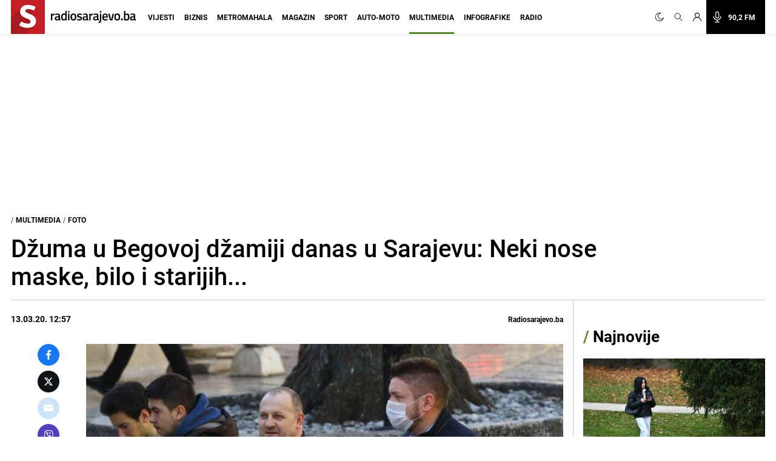

--- FILE ---
content_type: text/html; charset=utf-8
request_url: https://www.google.com/recaptcha/api2/aframe
body_size: 266
content:
<!DOCTYPE HTML><html><head><meta http-equiv="content-type" content="text/html; charset=UTF-8"></head><body><script nonce="ysncY-mW-Pqy91f37JcvMw">/** Anti-fraud and anti-abuse applications only. See google.com/recaptcha */ try{var clients={'sodar':'https://pagead2.googlesyndication.com/pagead/sodar?'};window.addEventListener("message",function(a){try{if(a.source===window.parent){var b=JSON.parse(a.data);var c=clients[b['id']];if(c){var d=document.createElement('img');d.src=c+b['params']+'&rc='+(localStorage.getItem("rc::a")?sessionStorage.getItem("rc::b"):"");window.document.body.appendChild(d);sessionStorage.setItem("rc::e",parseInt(sessionStorage.getItem("rc::e")||0)+1);localStorage.setItem("rc::h",'1763588302035');}}}catch(b){}});window.parent.postMessage("_grecaptcha_ready", "*");}catch(b){}</script></body></html>

--- FILE ---
content_type: text/css
request_url: https://radiosarajevo.ba/assets/dist/css/style.css?v=202506261451
body_size: 16542
content:
/*! tailwindcss v2.2.19 | MIT License | https://tailwindcss.com *//*! modern-normalize v1.1.0 | MIT License | https://github.com/sindresorhus/modern-normalize */*,::after,::before{box-sizing:border-box}html{-moz-tab-size:4;-o-tab-size:4;tab-size:4}html{line-height:1.15;-webkit-text-size-adjust:100%}body{margin:0}body{font-family:system-ui,-apple-system,'Segoe UI',Roboto,Helvetica,Arial,sans-serif,'Apple Color Emoji','Segoe UI Emoji'}hr{height:0;color:inherit}abbr[title]{-webkit-text-decoration:underline dotted;text-decoration:underline dotted}b,strong{font-weight:bolder}code,kbd,pre,samp{font-family:ui-monospace,SFMono-Regular,Consolas,'Liberation Mono',Menlo,monospace;font-size:1em}small{font-size:80%}sub,sup{font-size:75%;line-height:0;position:relative;vertical-align:baseline}sub{bottom:-.25em}sup{top:-.5em}table{text-indent:0;border-color:inherit}button,input,optgroup,select,textarea{font-family:inherit;font-size:100%;line-height:1.15;margin:0}button,select{text-transform:none}[type=button],[type=reset],[type=submit],button{-webkit-appearance:button}::-moz-focus-inner{border-style:none;padding:0}:-moz-focusring{outline:1px dotted ButtonText}:-moz-ui-invalid{box-shadow:none}legend{padding:0}progress{vertical-align:baseline}::-webkit-inner-spin-button,::-webkit-outer-spin-button{height:auto}[type=search]{-webkit-appearance:textfield;outline-offset:-2px}::-webkit-search-decoration{-webkit-appearance:none}::-webkit-file-upload-button{-webkit-appearance:button;font:inherit}summary{display:list-item}blockquote,dd,dl,figure,h1,h2,h3,h4,h5,h6,hr,p,pre{margin:0}button{background-color:transparent;background-image:none}fieldset{margin:0;padding:0}ol,ul{list-style:none;margin:0;padding:0}html{font-family:ui-sans-serif,system-ui,-apple-system,BlinkMacSystemFont,"Segoe UI",Roboto,"Helvetica Neue",Arial,"Noto Sans",sans-serif,"Apple Color Emoji","Segoe UI Emoji","Segoe UI Symbol","Noto Color Emoji";line-height:1.5}body{font-family:inherit;line-height:inherit}*,::after,::before{box-sizing:border-box;border-width:0;border-style:solid;border-color:currentColor}hr{border-top-width:1px}img{border-style:solid}textarea{resize:vertical}input::-moz-placeholder,textarea::-moz-placeholder{opacity:1;color:#a1a1aa}input:-ms-input-placeholder,textarea:-ms-input-placeholder{opacity:1;color:#a1a1aa}input::placeholder,textarea::placeholder{opacity:1;color:#a1a1aa}[role=button],button{cursor:pointer}:-moz-focusring{outline:auto}table{border-collapse:collapse}h1,h2,h3,h4,h5,h6{font-size:inherit;font-weight:inherit}a{color:inherit;text-decoration:inherit}button,input,optgroup,select,textarea{padding:0;line-height:inherit;color:inherit}code,kbd,pre,samp{font-family:ui-monospace,SFMono-Regular,Menlo,Monaco,Consolas,"Liberation Mono","Courier New",monospace}audio,canvas,embed,iframe,img,object,svg,video{display:block;vertical-align:middle}img,video{max-width:100%;height:auto}[hidden]{display:none}*,::after,::before{--tw-translate-x:0;--tw-translate-y:0;--tw-rotate:0;--tw-skew-x:0;--tw-skew-y:0;--tw-scale-x:1;--tw-scale-y:1;--tw-transform:translateX(var(--tw-translate-x)) translateY(var(--tw-translate-y)) rotate(var(--tw-rotate)) skewX(var(--tw-skew-x)) skewY(var(--tw-skew-y)) scaleX(var(--tw-scale-x)) scaleY(var(--tw-scale-y));border-color:currentColor;--tw-ring-offset-shadow:0 0 #0000;--tw-ring-shadow:0 0 #0000;--tw-shadow:0 0 #0000;--tw-ring-inset:var(--tw-empty, );/*!*//*!*/--tw-ring-offset-width:0px;--tw-ring-offset-color:#fff;--tw-ring-color:rgba(59, 130, 246, 0.5);--tw-ring-offset-shadow:0 0 #0000;--tw-ring-shadow:0 0 #0000;--tw-shadow:0 0 #0000;--tw-blur:var(--tw-empty, );/*!*//*!*/--tw-brightness:var(--tw-empty, );/*!*//*!*/--tw-contrast:var(--tw-empty, );/*!*//*!*/--tw-grayscale:var(--tw-empty, );/*!*//*!*/--tw-hue-rotate:var(--tw-empty, );/*!*//*!*/--tw-invert:var(--tw-empty, );/*!*//*!*/--tw-saturate:var(--tw-empty, );/*!*//*!*/--tw-sepia:var(--tw-empty, );/*!*//*!*/--tw-drop-shadow:var(--tw-empty, );/*!*//*!*/--tw-filter:var(--tw-blur) var(--tw-brightness) var(--tw-contrast) var(--tw-grayscale) var(--tw-hue-rotate) var(--tw-invert) var(--tw-saturate) var(--tw-sepia) var(--tw-drop-shadow)}[multiple],[type=date],[type=datetime-local],[type=email],[type=month],[type=number],[type=password],[type=search],[type=tel],[type=text],[type=time],[type=url],[type=week],select,textarea{-webkit-appearance:none;-moz-appearance:none;appearance:none;background-color:#fff;border-color:#6b7280;border-width:1px;border-radius:0;padding-top:.5rem;padding-right:.75rem;padding-bottom:.5rem;padding-left:.75rem;font-size:1rem;line-height:1.5rem}[multiple]:focus,[type=date]:focus,[type=datetime-local]:focus,[type=email]:focus,[type=month]:focus,[type=number]:focus,[type=password]:focus,[type=search]:focus,[type=tel]:focus,[type=text]:focus,[type=time]:focus,[type=url]:focus,[type=week]:focus,select:focus,textarea:focus{outline:2px solid transparent;outline-offset:2px;--tw-ring-inset:var(--tw-empty, );/*!*//*!*/--tw-ring-offset-width:0px;--tw-ring-offset-color:#fff;--tw-ring-color:#2563eb;--tw-ring-offset-shadow:var(--tw-ring-inset) 0 0 0 var(--tw-ring-offset-width) var(--tw-ring-offset-color);--tw-ring-shadow:var(--tw-ring-inset) 0 0 0 calc(1px + var(--tw-ring-offset-width)) var(--tw-ring-color);box-shadow:var(--tw-ring-offset-shadow),var(--tw-ring-shadow),var(--tw-shadow,0 0 #0000);border-color:#2563eb}input::-moz-placeholder,textarea::-moz-placeholder{color:#6b7280;opacity:1}input:-ms-input-placeholder,textarea:-ms-input-placeholder{color:#6b7280;opacity:1}input::placeholder,textarea::placeholder{color:#6b7280;opacity:1}::-webkit-datetime-edit-fields-wrapper{padding:0}::-webkit-date-and-time-value{min-height:1.5em}select{background-image:url("data:image/svg+xml,%3csvg xmlns='http://www.w3.org/2000/svg' fill='none' viewBox='0 0 20 20'%3e%3cpath stroke='%236b7280' stroke-linecap='round' stroke-linejoin='round' stroke-width='1.5' d='M6 8l4 4 4-4'/%3e%3c/svg%3e");background-position:right .5rem center;background-repeat:no-repeat;background-size:1.5em 1.5em;padding-right:2.5rem;-webkit-print-color-adjust:exact;color-adjust:exact}[multiple]{background-image:initial;background-position:initial;background-repeat:unset;background-size:initial;padding-right:.75rem;-webkit-print-color-adjust:unset;color-adjust:unset}[type=checkbox],[type=radio]{-webkit-appearance:none;-moz-appearance:none;appearance:none;padding:0;-webkit-print-color-adjust:exact;color-adjust:exact;display:inline-block;vertical-align:middle;background-origin:border-box;-webkit-user-select:none;-moz-user-select:none;-ms-user-select:none;user-select:none;flex-shrink:0;height:1rem;width:1rem;color:#2563eb;background-color:#fff;border-color:#6b7280;border-width:1px}[type=checkbox]{border-radius:0}[type=radio]{border-radius:100%}[type=checkbox]:focus,[type=radio]:focus{outline:2px solid transparent;outline-offset:2px;--tw-ring-inset:var(--tw-empty, );/*!*//*!*/--tw-ring-offset-width:2px;--tw-ring-offset-color:#fff;--tw-ring-color:#2563eb;--tw-ring-offset-shadow:var(--tw-ring-inset) 0 0 0 var(--tw-ring-offset-width) var(--tw-ring-offset-color);--tw-ring-shadow:var(--tw-ring-inset) 0 0 0 calc(2px + var(--tw-ring-offset-width)) var(--tw-ring-color);box-shadow:var(--tw-ring-offset-shadow),var(--tw-ring-shadow),var(--tw-shadow,0 0 #0000)}[type=checkbox]:checked,[type=radio]:checked{border-color:transparent;background-color:currentColor;background-size:100% 100%;background-position:center;background-repeat:no-repeat}[type=checkbox]:checked{background-image:url("data:image/svg+xml,%3csvg viewBox='0 0 16 16' fill='white' xmlns='http://www.w3.org/2000/svg'%3e%3cpath d='M12.207 4.793a1 1 0 010 1.414l-5 5a1 1 0 01-1.414 0l-2-2a1 1 0 011.414-1.414L6.5 9.086l4.293-4.293a1 1 0 011.414 0z'/%3e%3c/svg%3e")}[type=radio]:checked{background-image:url("data:image/svg+xml,%3csvg viewBox='0 0 16 16' fill='white' xmlns='http://www.w3.org/2000/svg'%3e%3ccircle cx='8' cy='8' r='3'/%3e%3c/svg%3e")}[type=checkbox]:checked:focus,[type=checkbox]:checked:hover,[type=radio]:checked:focus,[type=radio]:checked:hover{border-color:transparent;background-color:currentColor}[type=checkbox]:indeterminate{background-image:url("data:image/svg+xml,%3csvg xmlns='http://www.w3.org/2000/svg' fill='none' viewBox='0 0 16 16'%3e%3cpath stroke='white' stroke-linecap='round' stroke-linejoin='round' stroke-width='2' d='M4 8h8'/%3e%3c/svg%3e");border-color:transparent;background-color:currentColor;background-size:100% 100%;background-position:center;background-repeat:no-repeat}[type=checkbox]:indeterminate:focus,[type=checkbox]:indeterminate:hover{border-color:transparent;background-color:currentColor}[type=file]{background:unset;border-color:inherit;border-width:0;border-radius:0;padding:0;font-size:unset;line-height:inherit}[type=file]:focus{outline:1px auto -webkit-focus-ring-color}.container{width:100%}@media (min-width:640px){.container{max-width:640px}}@media (min-width:768px){.container{max-width:768px}}@media (min-width:1024px){.container{max-width:1024px}}@media (min-width:1280px){.container{max-width:1280px}}@media (min-width:1536px){.container{max-width:1536px}}.sr-only{position:absolute;width:1px;height:1px;padding:0;margin:-1px;overflow:hidden;clip:rect(0,0,0,0);white-space:nowrap;border-width:0}.visible{visibility:visible}.invisible{visibility:hidden}.static{position:static}.fixed{position:fixed}.absolute{position:absolute}.relative{position:relative}.sticky{position:-webkit-sticky;position:sticky}.top-48{top:12rem}.top-0{top:0}.left-0{left:0}.top-56{top:14rem}.right-2{right:.5rem}.bottom-2{bottom:.5rem}.right-0{right:0}.right-3{right:.75rem}.bottom-3{bottom:.75rem}.-top-5{top:-1.25rem}.bottom-0{bottom:0}.-right-5{right:-1.25rem}.right-2\.5{right:.625rem}.-bottom-1\.5{bottom:-.375rem}.-bottom-1{bottom:-.25rem}.bottom-20{bottom:5rem}.top-6{top:1.5rem}.left-4{left:1rem}.top-32{top:8rem}.top-28{top:7rem}.-top-7{top:-1.75rem}.-left-4{left:-1rem}.-left-3{left:-.75rem}.top-4{top:1rem}.z-0{z-index:0}.z-10{z-index:10}.z-50{z-index:50}.z-20{z-index:20}.z-40{z-index:40}.z-auto{z-index:auto}.z-30{z-index:30}.float-right{float:right}.float-left{float:left}.m-1{margin:.25rem}.m-auto{margin:auto}.m-3{margin:.75rem}.m-0{margin:0}.m-8{margin:2rem}.mx-auto{margin-left:auto;margin-right:auto}.my-5{margin-top:1.25rem;margin-bottom:1.25rem}.mx-2{margin-left:.5rem;margin-right:.5rem}.mx-1{margin-left:.25rem;margin-right:.25rem}.mx-1\.5{margin-left:.375rem;margin-right:.375rem}.my-4{margin-top:1rem;margin-bottom:1rem}.mx-0{margin-left:0;margin-right:0}.mx-4{margin-left:1rem;margin-right:1rem}.mx-3{margin-left:.75rem;margin-right:.75rem}.my-10{margin-top:2.5rem;margin-bottom:2.5rem}.my-3{margin-top:.75rem;margin-bottom:.75rem}.mt-5{margin-top:1.25rem}.mb-5{margin-bottom:1.25rem}.ml-3{margin-left:.75rem}.-ml-px{margin-left:-1px}.mb-6{margin-bottom:1.5rem}.mb-3\.5{margin-bottom:.875rem}.mb-3{margin-bottom:.75rem}.mb-2\.5{margin-bottom:.625rem}.mb-2{margin-bottom:.5rem}.mb-0{margin-bottom:0}.ml-2{margin-left:.5rem}.mb-1\.5{margin-bottom:.375rem}.mb-1{margin-bottom:.25rem}.mt-6{margin-top:1.5rem}.mr-1{margin-right:.25rem}.mt-2\.5{margin-top:.625rem}.mt-2{margin-top:.5rem}.mb-4{margin-bottom:1rem}.ml-4{margin-left:1rem}.mt-1{margin-top:.25rem}.mt-1\.5{margin-top:.375rem}.mt-px{margin-top:1px}.-ml-4{margin-left:-1rem}.-ml-5{margin-left:-1.25rem}.mr-2\.5{margin-right:.625rem}.mr-2{margin-right:.5rem}.mt-3{margin-top:.75rem}.mr-5{margin-right:1.25rem}.mt-0{margin-top:0}.ml-0{margin-left:0}.mr-auto{margin-right:auto}.mr-3\.5{margin-right:.875rem}.mr-3{margin-right:.75rem}.ml-auto{margin-left:auto}.mr-0{margin-right:0}.ml-14{margin-left:3.5rem}.mb-9{margin-bottom:2.25rem}.mb-8{margin-bottom:2rem}.mb-7{margin-bottom:1.75rem}.-mt-2{margin-top:-.5rem}.mr-4{margin-right:1rem}.mt-0\.5{margin-top:.125rem}.-mt-1{margin-top:-.25rem}.ml-1{margin-left:.25rem}.ml-2\.5{margin-left:.625rem}.mt-4{margin-top:1rem}.mb-10{margin-bottom:2.5rem}.-ml-2\.5{margin-left:-.625rem}.-ml-2{margin-left:-.5rem}.block{display:block}.inline-block{display:inline-block}.inline{display:inline}.flex{display:flex}.inline-flex{display:inline-flex}.table{display:table}.grid{display:grid}.hidden{display:none}.h-screen{height:100vh}.h-full{height:100%}.h-5{height:1.25rem}.h-6{height:1.5rem}.h-12{height:3rem}.h-2{height:.5rem}.h-16{height:4rem}.h-4{height:1rem}.h-\[230px\]{height:230px}.h-auto{height:auto}.h-9{height:2.25rem}.h-10{height:2.5rem}.h-3\.5{height:.875rem}.h-3{height:.75rem}.h-7{height:1.75rem}.h-0\.5{height:.125rem}.h-0{height:0}.h-1{height:.25rem}.h-14{height:3.5rem}.h-28{height:7rem}.h-44{height:11rem}.h-20{height:5rem}.h-24{height:6rem}.h-2\.5{height:.625rem}.h-px{height:1px}.h-8{height:2rem}.min-h-full{min-height:100%}.min-h-screen{min-height:100vh}.w-full{width:100%}.w-8\/12{width:66.666667%}.w-5{width:1.25rem}.w-auto{width:auto}.w-1\/3{width:33.333333%}.w-2\/3{width:66.666667%}.w-6{width:1.5rem}.w-12{width:3rem}.w-2{width:.5rem}.w-2\/5{width:40%}.w-3\/5{width:60%}.w-3\/12{width:25%}.w-1\/2{width:50%}.w-36{width:9rem}.w-9{width:2.25rem}.w-4{width:1rem}.w-max{width:-webkit-max-content;width:-moz-max-content;width:max-content}.w-3\.5{width:.875rem}.w-3{width:.75rem}.w-7{width:1.75rem}.w-11\/12{width:91.666667%}.w-8{width:2rem}.w-10{width:2.5rem}.w-14{width:3.5rem}.w-28{width:7rem}.w-20{width:5rem}.w-4\/12{width:33.333333%}.w-10\/12{width:83.333333%}.w-40{width:10rem}.w-1{width:.25rem}.w-16{width:4rem}.w-9\/12{width:75%}.min-w-56{min-width:14rem}.max-w-full{max-width:100%}.max-w-sm{max-width:24rem}.max-w-xl{max-width:36rem}.flex-1{flex:1 1 0%}.flex-auto{flex:1 1 auto}.flex-initial{flex:0 1 auto}.flex-grow-0{flex-grow:0}.origin-top-left{transform-origin:top left}.origin-top{transform-origin:top}.origin-top-right{transform-origin:top right}.rotate-180{--tw-rotate:180deg;transform:var(--tw-transform)}.-rotate-180{--tw-rotate:-180deg;transform:var(--tw-transform)}.-rotate-90{--tw-rotate:-90deg;transform:var(--tw-transform)}.rotate-90{--tw-rotate:90deg;transform:var(--tw-transform)}.rotate-45{--tw-rotate:45deg;transform:var(--tw-transform)}.skew-x-30{--tw-skew-x:-30deg;transform:var(--tw-transform)}.scale-95{--tw-scale-x:.95;--tw-scale-y:.95;transform:var(--tw-transform)}.scale-100{--tw-scale-x:1;--tw-scale-y:1;transform:var(--tw-transform)}.transform{transform:var(--tw-transform)}@-webkit-keyframes pulse{50%{opacity:.5}}@keyframes pulse{50%{opacity:.5}}.animate-pulse{-webkit-animation:pulse 2s cubic-bezier(.4,0,.6,1) infinite;animation:pulse 2s cubic-bezier(.4,0,.6,1) infinite}.cursor-default{cursor:default}.cursor-pointer{cursor:pointer}.select-all{-webkit-user-select:all;-moz-user-select:all;user-select:all}.resize{resize:both}.list-inside{list-style-position:inside}.list-disc{list-style-type:disc}.appearance-none{-webkit-appearance:none;-moz-appearance:none;appearance:none}.grid-cols-1{grid-template-columns:repeat(1,minmax(0,1fr))}.grid-cols-5{grid-template-columns:repeat(5,minmax(0,1fr))}.grid-cols-2{grid-template-columns:repeat(2,minmax(0,1fr))}.flex-row{flex-direction:row}.flex-col{flex-direction:column}.flex-wrap{flex-wrap:wrap}.items-start{align-items:flex-start}.items-end{align-items:flex-end}.items-center{align-items:center}.justify-start{justify-content:flex-start}.justify-end{justify-content:flex-end}.justify-center{justify-content:center}.justify-between{justify-content:space-between}.gap-2{gap:.5rem}.gap-y-4{row-gap:1rem}.gap-y-6{row-gap:1.5rem}.gap-x-2{-moz-column-gap:.5rem;column-gap:.5rem}.gap-x-4{-moz-column-gap:1rem;column-gap:1rem}.overflow-auto{overflow:auto}.overflow-hidden{overflow:hidden}.overflow-y-auto{overflow-y:auto}.overflow-x-hidden{overflow-x:hidden}.truncate{overflow:hidden;text-overflow:ellipsis;white-space:nowrap}.whitespace-nowrap{white-space:nowrap}.break-words{overflow-wrap:break-word}.break-all{word-break:break-all}.rounded-md{border-radius:.375rem}.rounded-full{border-radius:9999px}.rounded{border-radius:.25rem}.rounded-lg{border-radius:.5rem}.rounded-sm{border-radius:.125rem}.rounded-l-md{border-top-left-radius:.375rem;border-bottom-left-radius:.375rem}.rounded-r-md{border-top-right-radius:.375rem;border-bottom-right-radius:.375rem}.rounded-b{border-bottom-right-radius:.25rem;border-bottom-left-radius:.25rem}.border{border-width:1px}.border-0{border-width:0}.border-2{border-width:2px}.border-t-2{border-top-width:2px}.border-b-2{border-bottom-width:2px}.border-t-0{border-top-width:0}.border-b{border-bottom-width:1px}.border-t{border-top-width:1px}.border-t-3{border-top-width:3px}.border-b-3{border-bottom-width:3px}.border-t-6{border-top-width:6px}.border-b-4{border-bottom-width:4px}.border-r-0{border-right-width:0}.border-l-5{border-left-width:5px}.border-l-4{border-left-width:4px}.border-navbar-border{--tw-border-opacity:1;border-color:rgba(243,243,245,var(--tw-border-opacity))}.border-form-grey{--tw-border-opacity:1;border-color:rgba(204,204,204,var(--tw-border-opacity))}.border-grey{--tw-border-opacity:1;border-color:rgba(204,204,204,var(--tw-border-opacity))}.border-link-grey{--tw-border-opacity:1;border-color:rgba(211,214,221,var(--tw-border-opacity))}.border-text-grey{--tw-border-opacity:1;border-color:rgba(105,115,123,var(--tw-border-opacity))}.border-white{--tw-border-opacity:1;border-color:rgba(255,255,255,var(--tw-border-opacity))}.border-rsa-red{--tw-border-opacity:1;border-color:rgba(194,32,38,var(--tw-border-opacity))}.border-transparent{border-color:transparent}.border-vijesti{--tw-border-opacity:1;border-color:rgba(0,114,187,var(--tw-border-opacity))}.border-biznis{--tw-border-opacity:1;border-color:rgba(0,165,190,var(--tw-border-opacity))}.border-metromahala{--tw-border-opacity:1;border-color:rgba(245,104,35,var(--tw-border-opacity))}.border-magazin{--tw-border-opacity:1;border-color:rgba(101,45,144,var(--tw-border-opacity))}.border-sport{--tw-border-opacity:1;border-color:rgba(0,129,64,var(--tw-border-opacity))}.border-auto-moto{--tw-border-opacity:1;border-color:rgba(229,173,1,var(--tw-border-opacity))}.border-multimedia{--tw-border-opacity:1;border-color:rgba(89,133,39,var(--tw-border-opacity))}.border-infografike{--tw-border-opacity:1;border-color:rgba(122,0,37,var(--tw-border-opacity))}.border-radio{--tw-border-opacity:1;border-color:rgba(194,32,38,var(--tw-border-opacity))}.bg-bg-grey{--tw-bg-opacity:1;background-color:rgba(250,250,250,var(--tw-bg-opacity))}.bg-white{--tw-bg-opacity:1;background-color:rgba(255,255,255,var(--tw-bg-opacity))}.bg-transparent{background-color:transparent}.bg-black{--tw-bg-opacity:1;background-color:rgba(0,0,0,var(--tw-bg-opacity))}.bg-light-grey{--tw-bg-opacity:1;background-color:rgba(247,247,248,var(--tw-bg-opacity))}.bg-side-block{background-color:rgba(0,0,0,.73)}.bg-static-page{--tw-bg-opacity:1;background-color:rgba(220,220,220,var(--tw-bg-opacity))}.bg-showAllComments{--tw-bg-opacity:1;background-color:rgba(250,250,250,var(--tw-bg-opacity))}.bg-rsa-red{--tw-bg-opacity:1;background-color:rgba(194,32,38,var(--tw-bg-opacity))}.bg-grey{--tw-bg-opacity:1;background-color:rgba(204,204,204,var(--tw-bg-opacity))}.bg-error-grey{--tw-bg-opacity:1;background-color:rgba(37,37,37,var(--tw-bg-opacity))}.bg-link-grey{--tw-bg-opacity:1;background-color:rgba(211,214,221,var(--tw-bg-opacity))}.bg-google-red{--tw-bg-opacity:1;background-color:rgba(218,30,12,var(--tw-bg-opacity))}.bg-fb-blue{--tw-bg-opacity:1;background-color:rgba(66,103,178,var(--tw-bg-opacity))}.bg-radioColor{--tw-bg-opacity:1;background-color:rgba(35,47,62,var(--tw-bg-opacity))}.bg-search-bg{--tw-bg-opacity:1;background-color:rgba(247,247,247,var(--tw-bg-opacity))}.bg-vijesti{--tw-bg-opacity:1;background-color:rgba(0,114,187,var(--tw-bg-opacity))}.bg-biznis{--tw-bg-opacity:1;background-color:rgba(0,165,190,var(--tw-bg-opacity))}.bg-metromahala{--tw-bg-opacity:1;background-color:rgba(245,104,35,var(--tw-bg-opacity))}.bg-magazin{--tw-bg-opacity:1;background-color:rgba(101,45,144,var(--tw-bg-opacity))}.bg-sport{--tw-bg-opacity:1;background-color:rgba(0,129,64,var(--tw-bg-opacity))}.bg-auto-moto{--tw-bg-opacity:1;background-color:rgba(229,173,1,var(--tw-bg-opacity))}.bg-multimedia{--tw-bg-opacity:1;background-color:rgba(89,133,39,var(--tw-bg-opacity))}.bg-infografike{--tw-bg-opacity:1;background-color:rgba(122,0,37,var(--tw-bg-opacity))}.bg-radio{--tw-bg-opacity:1;background-color:rgba(194,32,38,var(--tw-bg-opacity))}.bg-opacity-25{--tw-bg-opacity:0.25}.bg-opacity-50{--tw-bg-opacity:0.5}.bg-opacity-70{--tw-bg-opacity:0.7}.bg-opacity-60{--tw-bg-opacity:0.6}.bg-cover{background-size:cover}.bg-no-repeat{background-repeat:no-repeat}.fill-current{fill:currentColor}.object-cover{-o-object-fit:cover;object-fit:cover}.p-5{padding:1.25rem}.p-4{padding:1rem}.p-0{padding:0}.p-2{padding:.5rem}.p-1{padding:.25rem}.p-6{padding:1.5rem}.p-3{padding:.75rem}.px-5{padding-left:1.25rem;padding-right:1.25rem}.py-10{padding-top:2.5rem;padding-bottom:2.5rem}.px-4{padding-left:1rem;padding-right:1rem}.py-2{padding-top:.5rem;padding-bottom:.5rem}.px-2{padding-left:.5rem;padding-right:.5rem}.py-2\.5{padding-top:.625rem;padding-bottom:.625rem}.py-5{padding-top:1.25rem;padding-bottom:1.25rem}.px-1{padding-left:.25rem;padding-right:.25rem}.py-4{padding-top:1rem;padding-bottom:1rem}.py-3\.5{padding-top:.875rem;padding-bottom:.875rem}.py-3{padding-top:.75rem;padding-bottom:.75rem}.py-8{padding-top:2rem;padding-bottom:2rem}.py-6{padding-top:1.5rem;padding-bottom:1.5rem}.px-9{padding-left:2.25rem;padding-right:2.25rem}.py-0{padding-top:0;padding-bottom:0}.py-1{padding-top:.25rem;padding-bottom:.25rem}.px-0{padding-left:0;padding-right:0}.py-40{padding-top:10rem;padding-bottom:10rem}.px-3{padding-left:.75rem;padding-right:.75rem}.px-6{padding-left:1.5rem;padding-right:1.5rem}.pl-48{padding-left:12rem}.pr-48{padding-right:12rem}.pb-5{padding-bottom:1.25rem}.pt-0{padding-top:0}.pt-2{padding-top:.5rem}.pb-2\.5{padding-bottom:.625rem}.pb-2{padding-bottom:.5rem}.pt-4{padding-top:1rem}.pl-1{padding-left:.25rem}.pt-5{padding-top:1.25rem}.pb-0{padding-bottom:0}.pl-5{padding-left:1.25rem}.pr-5{padding-right:1.25rem}.pt-48{padding-top:12rem}.pt-8{padding-top:2rem}.pl-14{padding-left:3.5rem}.pb-4{padding-bottom:1rem}.pr-2{padding-right:.5rem}.pt-3\.5{padding-top:.875rem}.pt-3{padding-top:.75rem}.pl-4{padding-left:1rem}.pl-2{padding-left:.5rem}.pr-4{padding-right:1rem}.pl-0{padding-left:0}.pb-10{padding-bottom:2.5rem}.pt-6{padding-top:1.5rem}.pt-1{padding-top:.25rem}.pl-3{padding-left:.75rem}.pr-0{padding-right:0}.text-left{text-align:left}.text-center{text-align:center}.text-right{text-align:right}.font-roboto{font-family:Roboto,sans-serif}.text-\[32px\]{font-size:32px}.text-xl{font-size:1.125rem}.text-lg{font-size:1rem}.text-base{font-size:.875rem}.text-xs{font-size:.625rem}.text-sm{font-size:.75rem}.text-2xl{font-size:1.25rem}.text-3xl{font-size:1.5rem}.text-26{font-size:1.625rem}.text-22{font-size:1.375rem}.text-6xl{font-size:2.5rem}.text-15{font-size:.938rem}.text-md{font-size:.8125rem}.text-5xl{font-size:2.25rem}.font-bold{font-weight:700}.font-medium{font-weight:500}.font-normal{font-weight:400}.font-light{font-weight:300}.font-semibold{font-weight:600}.uppercase{text-transform:uppercase}.italic{font-style:italic}.leading-\[42px\]{line-height:42px}.leading-6{line-height:1.5rem}.leading-3{line-height:.75rem}.leading-5{line-height:1.25rem}.leading-none{line-height:1}.leading-4{line-height:1rem}.leading-18{line-height:18px}.leading-9{line-height:2.25rem}.leading-30{line-height:30px}.leading-10{line-height:2.5rem}.leading-28{line-height:28px}.leading-8{line-height:2rem}.leading-normal{line-height:1.5}.tracking-wide{letter-spacing:.025em}.tracking-widest{letter-spacing:.1em}.text-text-grey{--tw-text-opacity:1;color:rgba(105,115,123,var(--tw-text-opacity))}.text-white{--tw-text-opacity:1;color:rgba(255,255,255,var(--tw-text-opacity))}.text-link-grey{--tw-text-opacity:1;color:rgba(211,214,221,var(--tw-text-opacity))}.text-rsa-red{--tw-text-opacity:1;color:rgba(194,32,38,var(--tw-text-opacity))}.text-black{--tw-text-opacity:1;color:rgba(0,0,0,var(--tw-text-opacity))}.text-grey{--tw-text-opacity:1;color:rgba(204,204,204,var(--tw-text-opacity))}.text-form-grey{--tw-text-opacity:1;color:rgba(204,204,204,var(--tw-text-opacity))}.text-error-grey{--tw-text-opacity:1;color:rgba(37,37,37,var(--tw-text-opacity))}.text-sport{--tw-text-opacity:1;color:rgba(0,129,64,var(--tw-text-opacity))}.text-radioColor{--tw-text-opacity:1;color:rgba(35,47,62,var(--tw-text-opacity))}.text-vijesti{--tw-text-opacity:1;color:rgba(0,114,187,var(--tw-text-opacity))}.text-biznis{--tw-text-opacity:1;color:rgba(0,165,190,var(--tw-text-opacity))}.text-metromahala{--tw-text-opacity:1;color:rgba(245,104,35,var(--tw-text-opacity))}.text-magazin{--tw-text-opacity:1;color:rgba(101,45,144,var(--tw-text-opacity))}.text-auto-moto{--tw-text-opacity:1;color:rgba(229,173,1,var(--tw-text-opacity))}.text-multimedia{--tw-text-opacity:1;color:rgba(89,133,39,var(--tw-text-opacity))}.text-infografike{--tw-text-opacity:1;color:rgba(122,0,37,var(--tw-text-opacity))}.text-radio{--tw-text-opacity:1;color:rgba(194,32,38,var(--tw-text-opacity))}.text-opacity-90{--tw-text-opacity:0.9}.text-opacity-50{--tw-text-opacity:0.5}.underline{text-decoration:underline}.antialiased{-webkit-font-smoothing:antialiased;-moz-osx-font-smoothing:grayscale}.placeholder-black::-moz-placeholder{--tw-placeholder-opacity:1;color:rgba(0,0,0,var(--tw-placeholder-opacity))}.placeholder-black:-ms-input-placeholder{--tw-placeholder-opacity:1;color:rgba(0,0,0,var(--tw-placeholder-opacity))}.placeholder-black::placeholder{--tw-placeholder-opacity:1;color:rgba(0,0,0,var(--tw-placeholder-opacity))}.opacity-20{opacity:.2}.opacity-10{opacity:.1}.opacity-0{opacity:0}.opacity-100{opacity:1}.shadow-navbar{--tw-shadow:0 2px 8px 0 rgba(236, 237, 240, 1);box-shadow:var(--tw-ring-offset-shadow,0 0 #0000),var(--tw-ring-shadow,0 0 #0000),var(--tw-shadow)}.shadow-dropdown{--tw-shadow:0 2px 8px 0 rgba(144, 144, 144, 1);box-shadow:var(--tw-ring-offset-shadow,0 0 #0000),var(--tw-ring-shadow,0 0 #0000),var(--tw-shadow)}.shadow-dropdown-square{--tw-shadow:0 1px 2px 0 rgba(144, 144, 144, 1);box-shadow:var(--tw-ring-offset-shadow,0 0 #0000),var(--tw-ring-shadow,0 0 #0000),var(--tw-shadow)}.shadow-sm{--tw-shadow:0 1px 2px 0 rgba(0, 0, 0, 0.05);box-shadow:var(--tw-ring-offset-shadow,0 0 #0000),var(--tw-ring-shadow,0 0 #0000),var(--tw-shadow)}.shadow-none{--tw-shadow:0 0 #0000;box-shadow:var(--tw-ring-offset-shadow,0 0 #0000),var(--tw-ring-shadow,0 0 #0000),var(--tw-shadow)}.shadow{--tw-shadow:0 1px 3px 0 rgba(0, 0, 0, 0.1),0 1px 2px 0 rgba(0, 0, 0, 0.06);box-shadow:var(--tw-ring-offset-shadow,0 0 #0000),var(--tw-ring-shadow,0 0 #0000),var(--tw-shadow)}.shadow-md{--tw-shadow:0 4px 6px -1px rgba(0, 0, 0, 0.1),0 2px 4px -1px rgba(0, 0, 0, 0.06);box-shadow:var(--tw-ring-offset-shadow,0 0 #0000),var(--tw-ring-shadow,0 0 #0000),var(--tw-shadow)}.shadow-lg{--tw-shadow:0 10px 15px -3px rgba(0, 0, 0, 0.1),0 4px 6px -2px rgba(0, 0, 0, 0.05);box-shadow:var(--tw-ring-offset-shadow,0 0 #0000),var(--tw-ring-shadow,0 0 #0000),var(--tw-shadow)}.outline-solid-black{outline:1px solid #000;outline-offset:0}.ring-1{--tw-ring-offset-shadow:var(--tw-ring-inset) 0 0 0 var(--tw-ring-offset-width) var(--tw-ring-offset-color);--tw-ring-shadow:var(--tw-ring-inset) 0 0 0 calc(1px + var(--tw-ring-offset-width)) var(--tw-ring-color);box-shadow:var(--tw-ring-offset-shadow),var(--tw-ring-shadow),var(--tw-shadow,0 0 #0000)}.ring-black{--tw-ring-opacity:1;--tw-ring-color:rgba(0, 0, 0, var(--tw-ring-opacity))}.ring-opacity-5{--tw-ring-opacity:0.05}.invert{--tw-invert:invert(100%);filter:var(--tw-filter)}.filter{filter:var(--tw-filter)}.transition{transition-property:background-color,border-color,color,fill,stroke,opacity,box-shadow,transform,filter,-webkit-backdrop-filter;transition-property:background-color,border-color,color,fill,stroke,opacity,box-shadow,transform,filter,backdrop-filter;transition-property:background-color,border-color,color,fill,stroke,opacity,box-shadow,transform,filter,backdrop-filter,-webkit-backdrop-filter;transition-timing-function:cubic-bezier(.4,0,.2,1);transition-duration:150ms}.transition-all{transition-property:all;transition-timing-function:cubic-bezier(.4,0,.2,1);transition-duration:150ms}.delay-100{transition-delay:.1s}.duration-150{transition-duration:150ms}.duration-200{transition-duration:.2s}.duration-75{transition-duration:75ms}.ease-in-out{transition-timing-function:cubic-bezier(.4,0,.2,1)}.ease-out{transition-timing-function:cubic-bezier(0,0,.2,1)}.ease-in{transition-timing-function:cubic-bezier(.4,0,1,1)}.first\:ml-0:first-child{margin-left:0}.first\:pt-0:first-child{padding-top:0}.last\:m-0:last-child{margin:0}.last\:mb-10:last-child{margin-bottom:2.5rem}.last\:mb-0:last-child{margin-bottom:0}.last\:mr-0:last-child{margin-right:0}.last\:hidden:last-child{display:none}.last\:border-0:last-child{border-width:0}.last\:border-b-0:last-child{border-bottom-width:0}.last\:border-r:last-child{border-right-width:1px}.last\:border-none:last-child{border-style:none}.checked\:border-rsa-red:checked{--tw-border-opacity:1;border-color:rgba(194,32,38,var(--tw-border-opacity))}.checked\:bg-rsa-red:checked{--tw-bg-opacity:1;background-color:rgba(194,32,38,var(--tw-bg-opacity))}.checked\:fill-current:checked{fill:currentColor}.checked\:text-rsa-red:checked{--tw-text-opacity:1;color:rgba(194,32,38,var(--tw-text-opacity))}.hover\:border-rsa-red:hover{--tw-border-opacity:1;border-color:rgba(194,32,38,var(--tw-border-opacity))}.hover\:border-black:hover{--tw-border-opacity:1;border-color:rgba(0,0,0,var(--tw-border-opacity))}.hover\:border-google-red-hover:hover{--tw-border-opacity:1;border-color:rgba(193,26,10,var(--tw-border-opacity))}.hover\:border-fb-blue-hover:hover{--tw-border-opacity:1;border-color:rgba(30,69,149,var(--tw-border-opacity))}.hover\:border-grey:hover{--tw-border-opacity:1;border-color:rgba(204,204,204,var(--tw-border-opacity))}.hover\:bg-rsa-red:hover{--tw-bg-opacity:1;background-color:rgba(194,32,38,var(--tw-bg-opacity))}.hover\:bg-white:hover{--tw-bg-opacity:1;background-color:rgba(255,255,255,var(--tw-bg-opacity))}.hover\:bg-black:hover{--tw-bg-opacity:1;background-color:rgba(0,0,0,var(--tw-bg-opacity))}.hover\:bg-google-red-hover:hover{--tw-bg-opacity:1;background-color:rgba(193,26,10,var(--tw-bg-opacity))}.hover\:bg-fb-blue-hover:hover{--tw-bg-opacity:1;background-color:rgba(30,69,149,var(--tw-bg-opacity))}.hover\:text-rsa-red:hover{--tw-text-opacity:1;color:rgba(194,32,38,var(--tw-text-opacity))}.hover\:text-white:hover{--tw-text-opacity:1;color:rgba(255,255,255,var(--tw-text-opacity))}.hover\:text-vijesti:hover{--tw-text-opacity:1;color:rgba(0,114,187,var(--tw-text-opacity))}.hover\:text-biznis:hover{--tw-text-opacity:1;color:rgba(0,165,190,var(--tw-text-opacity))}.hover\:text-metromahala:hover{--tw-text-opacity:1;color:rgba(245,104,35,var(--tw-text-opacity))}.hover\:text-magazin:hover{--tw-text-opacity:1;color:rgba(101,45,144,var(--tw-text-opacity))}.hover\:text-sport:hover{--tw-text-opacity:1;color:rgba(0,129,64,var(--tw-text-opacity))}.hover\:text-auto-moto:hover{--tw-text-opacity:1;color:rgba(229,173,1,var(--tw-text-opacity))}.hover\:text-multimedia:hover{--tw-text-opacity:1;color:rgba(89,133,39,var(--tw-text-opacity))}.hover\:text-infografike:hover{--tw-text-opacity:1;color:rgba(122,0,37,var(--tw-text-opacity))}.hover\:text-radio:hover{--tw-text-opacity:1;color:rgba(194,32,38,var(--tw-text-opacity))}.hover\:text-like:hover{--tw-text-opacity:1;color:rgba(109,146,67,var(--tw-text-opacity))}.hover\:text-dislike:hover{--tw-text-opacity:1;color:rgba(218,30,12,var(--tw-text-opacity))}.focus\:z-10:focus{z-index:10}.focus\:border-form-grey:focus{--tw-border-opacity:1;border-color:rgba(204,204,204,var(--tw-border-opacity))}.focus\:border-black:focus{--tw-border-opacity:1;border-color:rgba(0,0,0,var(--tw-border-opacity))}.focus\:shadow-none:focus{--tw-shadow:0 0 #0000;box-shadow:var(--tw-ring-offset-shadow,0 0 #0000),var(--tw-ring-shadow,0 0 #0000),var(--tw-shadow)}.focus\:ring:focus{--tw-ring-offset-shadow:var(--tw-ring-inset) 0 0 0 var(--tw-ring-offset-width) var(--tw-ring-offset-color);--tw-ring-shadow:var(--tw-ring-inset) 0 0 0 calc(3px + var(--tw-ring-offset-width)) var(--tw-ring-color);box-shadow:var(--tw-ring-offset-shadow),var(--tw-ring-shadow),var(--tw-shadow,0 0 #0000)}.focus\:ring-transparent:focus{--tw-ring-color:transparent}.focus\:ring-opacity-50:focus{--tw-ring-opacity:0.5}.active\:border-black:active{--tw-border-opacity:1;border-color:rgba(0,0,0,var(--tw-border-opacity))}.active\:shadow-none:active{--tw-shadow:0 0 #0000;box-shadow:var(--tw-ring-offset-shadow,0 0 #0000),var(--tw-ring-shadow,0 0 #0000),var(--tw-shadow)}.active\:focus-visible\:shadow-none:active:focus-visible{--tw-shadow:0 0 #0000;box-shadow:var(--tw-ring-offset-shadow,0 0 #0000),var(--tw-ring-shadow,0 0 #0000),var(--tw-shadow)}.disabled\:opacity-25:disabled{opacity:.25}@media (min-width:640px){.sm\:flex{display:flex}.sm\:hidden{display:none}.sm\:w-1\/2{width:50%}.sm\:max-w-md{max-width:28rem}.sm\:flex-1{flex:1 1 0%}.sm\:items-center{align-items:center}.sm\:justify-center{justify-content:center}.sm\:justify-between{justify-content:space-between}.sm\:rounded-lg{border-radius:.5rem}.sm\:pt-0{padding-top:0}.sm\:text-xl{font-size:1.125rem}.sm\:text-lg{font-size:1rem}.sm\:leading-6{line-height:1.5rem}.sm\:odd\:pr-2:nth-child(odd){padding-right:.5rem}.sm\:even\:pl-2:nth-child(even){padding-left:.5rem}}@media (min-width:768px){.md\:fixed{position:fixed}.md\:absolute{position:absolute}.md\:top-0{top:0}.md\:top-36{top:9rem}.md\:right-0{right:0}.md\:bottom-0{bottom:0}.md\:order-2{order:2}.md\:order-1{order:1}.md\:order-3{order:3}.md\:m-auto{margin:auto}.md\:mx-0{margin-left:0;margin-right:0}.md\:mx-4{margin-left:1rem;margin-right:1rem}.md\:my-6{margin-top:1.5rem;margin-bottom:1.5rem}.md\:mb-4{margin-bottom:1rem}.md\:ml-4{margin-left:1rem}.md\:mb-2{margin-bottom:.5rem}.md\:mb-5{margin-bottom:1.25rem}.md\:mb-0{margin-bottom:0}.md\:ml-0{margin-left:0}.md\:mt-1{margin-top:.25rem}.md\:mt-0{margin-top:0}.md\:ml-2{margin-left:.5rem}.md\:mb-6{margin-bottom:1.5rem}.md\:ml-5{margin-left:1.25rem}.md\:mb-10{margin-bottom:2.5rem}.md\:mr-1{margin-right:.25rem}.md\:ml-1{margin-left:.25rem}.md\:mr-0{margin-right:0}.md\:mb-8{margin-bottom:2rem}.md\:mb-3{margin-bottom:.75rem}.md\:mb-7{margin-bottom:1.75rem}.md\:mb-1\.5{margin-bottom:.375rem}.md\:mb-1{margin-bottom:.25rem}.md\:mr-8{margin-right:2rem}.md\:ml-8{margin-left:2rem}.md\:block{display:block}.md\:inline{display:inline}.md\:flex{display:flex}.md\:hidden{display:none}.md\:h-4{height:1rem}.md\:h-auto{height:auto}.md\:h-\[466px\]{height:466px}.md\:h-24{height:6rem}.md\:h-7{height:1.75rem}.md\:h-9{height:2.25rem}.md\:h-screen{height:100vh}.md\:h-full{height:100%}.md\:min-h-screen{min-height:100vh}.md\:w-4\/5{width:80%}.md\:w-full{width:100%}.md\:w-4{width:1rem}.md\:w-7{width:1.75rem}.md\:w-1\/2{width:50%}.md\:w-44{width:44px}.md\:w-80{width:20rem}.md\:w-2\/4{width:50%}.md\:w-1\/4{width:25%}.md\:w-9{width:2.25rem}.md\:w-24{width:6rem}.md\:w-8\/12{width:66.666667%}.md\:w-40{width:10rem}.md\:w-4\/12{width:33.333333%}.md\:w-2\/3{width:66.666667%}.md\:w-8{width:2rem}.md\:grid-cols-3{grid-template-columns:repeat(3,minmax(0,1fr))}.md\:grid-cols-4{grid-template-columns:repeat(4,minmax(0,1fr))}.md\:grid-cols-2{grid-template-columns:repeat(2,minmax(0,1fr))}.md\:flex-row{flex-direction:row}.md\:flex-row-reverse{flex-direction:row-reverse}.md\:flex-col{flex-direction:column}.md\:items-start{align-items:flex-start}.md\:items-end{align-items:flex-end}.md\:items-center{align-items:center}.md\:justify-end{justify-content:flex-end}.md\:justify-between{justify-content:space-between}.md\:gap-x-4{-moz-column-gap:1rem;column-gap:1rem}.md\:gap-y-0{row-gap:0}.md\:gap-x-8{-moz-column-gap:2rem;column-gap:2rem}.md\:gap-y-6{row-gap:1.5rem}.md\:rounded-md{border-radius:.375rem}.md\:border-0{border-width:0}.md\:border-l{border-left-width:1px}.md\:border-r{border-right-width:1px}.md\:border-b{border-bottom-width:1px}.md\:border-t{border-top-width:1px}.md\:border-grey{--tw-border-opacity:1;border-color:rgba(204,204,204,var(--tw-border-opacity))}.md\:border-form-grey{--tw-border-opacity:1;border-color:rgba(204,204,204,var(--tw-border-opacity))}.md\:bg-black{--tw-bg-opacity:1;background-color:rgba(0,0,0,var(--tw-bg-opacity))}.md\:bg-rsa-red{--tw-bg-opacity:1;background-color:rgba(194,32,38,var(--tw-bg-opacity))}.md\:bg-opacity-25{--tw-bg-opacity:0.25}.md\:p-2{padding:.5rem}.md\:p-5{padding:1.25rem}.md\:p-4{padding:1rem}.md\:py-4{padding-top:1rem;padding-bottom:1rem}.md\:px-2{padding-left:.5rem;padding-right:.5rem}.md\:px-0{padding-left:0;padding-right:0}.md\:px-4{padding-left:1rem;padding-right:1rem}.md\:px-8{padding-left:2rem;padding-right:2rem}.md\:py-0{padding-top:0;padding-bottom:0}.md\:py-16{padding-top:4rem;padding-bottom:4rem}.md\:py-px{padding-top:1px;padding-bottom:1px}.md\:pb-4{padding-bottom:1rem}.md\:pr-8{padding-right:2rem}.md\:pl-4{padding-left:1rem}.md\:pb-0{padding-bottom:0}.md\:pb-2\.5{padding-bottom:.625rem}.md\:pb-2{padding-bottom:.5rem}.md\:pt-4{padding-top:1rem}.md\:pt-7{padding-top:1.75rem}.md\:pt-8{padding-top:2rem}.md\:pt-0\.5{padding-top:.125rem}.md\:pt-0{padding-top:0}.md\:pl-10{padding-left:2.5rem}.md\:pl-8{padding-left:2rem}.md\:pr-4{padding-right:1rem}.md\:pt-6{padding-top:1.5rem}.md\:text-6xl{font-size:2.5rem}.md\:text-4xl{font-size:2rem}.md\:text-2xl{font-size:1.25rem}.md\:text-3xl{font-size:1.5rem}.md\:text-xl{font-size:1.125rem}.md\:text-md{font-size:.8125rem}.md\:text-lg{font-size:1rem}.md\:text-base{font-size:.875rem}.md\:text-sm{font-size:.75rem}.md\:text-pagination{font-size:.9rem}.md\:text-5xl{font-size:2.25rem}.md\:text-xs{font-size:.625rem}.md\:leading-\[64px\]{line-height:64px}.md\:leading-10{line-height:2.5rem}.md\:leading-5{line-height:1.25rem}.md\:leading-6{line-height:1.5rem}.md\:leading-9{line-height:2.25rem}.md\:leading-7{line-height:1.75rem}.md\:text-white{--tw-text-opacity:1;color:rgba(255,255,255,var(--tw-text-opacity))}.md\:shadow-md{--tw-shadow:0 4px 6px -1px rgba(0, 0, 0, 0.1),0 2px 4px -1px rgba(0, 0, 0, 0.06);box-shadow:var(--tw-ring-offset-shadow,0 0 #0000),var(--tw-ring-shadow,0 0 #0000),var(--tw-shadow)}.last\:md\:mb-4:last-child{margin-bottom:1rem}.md\:last\:hidden:last-child{display:none}.md\:hover\:border-black:hover{--tw-border-opacity:1;border-color:rgba(0,0,0,var(--tw-border-opacity))}.md\:hover\:bg-black:hover{--tw-bg-opacity:1;background-color:rgba(0,0,0,var(--tw-bg-opacity))}}@media (min-width:1024px){.lg\:relative{position:relative}.lg\:right-4{right:1rem}.lg\:top-0{top:0}.lg\:-top-8{top:-2rem}.lg\:top-40{top:10rem}.lg\:left-8{left:2rem}.lg\:-top-10{top:-2.5rem}.lg\:top-14{top:3.5rem}.lg\:top-10{top:2.5rem}.lg\:z-0{z-index:0}.lg\:z-10{z-index:10}.lg\:order-last{order:9999}.lg\:mx-0{margin-left:0;margin-right:0}.lg\:my-8{margin-top:2rem;margin-bottom:2rem}.lg\:mx-auto{margin-left:auto;margin-right:auto}.lg\:mx-1{margin-left:.25rem;margin-right:.25rem}.lg\:mx-2{margin-left:.5rem;margin-right:.5rem}.lg\:my-6{margin-top:1.5rem;margin-bottom:1.5rem}.lg\:mt-16{margin-top:4rem}.lg\:mb-16{margin-bottom:4rem}.lg\:mb-4{margin-bottom:1rem}.lg\:mb-20{margin-bottom:5rem}.lg\:mr-4{margin-right:1rem}.lg\:mb-8{margin-bottom:2rem}.lg\:-mt-px{margin-top:-1px}.lg\:mb-6{margin-bottom:1.5rem}.lg\:mb-12{margin-bottom:3rem}.lg\:mr-0{margin-right:0}.lg\:mb-2{margin-bottom:.5rem}.lg\:mt-2{margin-top:.5rem}.lg\:ml-0{margin-left:0}.lg\:mt-0{margin-top:0}.lg\:mb-10{margin-bottom:2.5rem}.lg\:mb-0{margin-bottom:0}.lg\:mb-7{margin-bottom:1.75rem}.lg\:mr-10{margin-right:2.5rem}.lg\:mb-11{margin-bottom:2.75rem}.lg\:-ml-0\.5{margin-left:-.125rem}.lg\:-ml-0{margin-left:0}.lg\:mr-1{margin-right:.25rem}.lg\:ml-auto{margin-left:auto}.lg\:ml-1{margin-left:.25rem}.lg\:mr-auto{margin-right:auto}.lg\:mb-32{margin-bottom:8rem}.lg\:mb-14{margin-bottom:3.5rem}.lg\:mr-6{margin-right:1.5rem}.lg\:block{display:block}.lg\:flex{display:flex}.lg\:hidden{display:none}.lg\:h-6{height:1.5rem}.lg\:h-20{height:5rem}.lg\:h-8{height:2rem}.lg\:h-4{height:1rem}.lg\:h-12{height:3rem}.lg\:h-3\.5{height:.875rem}.lg\:h-3{height:.75rem}.lg\:h-auto{height:auto}.lg\:h-14{height:3.5rem}.lg\:max-h-side{max-height:545px}.lg\:w-8\/12{width:66.666667%}.lg\:w-full{width:100%}.lg\:w-72{width:18rem}.lg\:w-11\/12{width:91.666667%}.lg\:w-10\/12{width:83.333333%}.lg\:w-9\/12{width:75%}.lg\:w-3\/4{width:75%}.lg\:w-6{width:1.5rem}.lg\:w-20{width:5rem}.lg\:w-8{width:2rem}.lg\:w-4{width:1rem}.lg\:w-11{width:2.75rem}.lg\:w-3\.5{width:.875rem}.lg\:w-3{width:.75rem}.lg\:w-auto{width:auto}.lg\:w-14{width:3.5rem}.lg\:w-12{width:3rem}.lg\:w-1\/3{width:33.333333%}.lg\:min-w-56{min-width:14rem}.lg\:flex-grow{flex-grow:1}.lg\:grid-cols-1{grid-template-columns:repeat(1,minmax(0,1fr))}.lg\:grid-cols-4{grid-template-columns:repeat(4,minmax(0,1fr))}.lg\:flex-row{flex-direction:row}.lg\:flex-col{flex-direction:column}.lg\:items-center{align-items:center}.lg\:justify-start{justify-content:flex-start}.lg\:justify-between{justify-content:space-between}.lg\:gap-0{gap:0}.lg\:gap-x-0{-moz-column-gap:0;column-gap:0}.lg\:overflow-y-scroll{overflow-y:scroll}.lg\:border-0{border-width:0}.lg\:border-t{border-top-width:1px}.lg\:border-r{border-right-width:1px}.lg\:border-l-5{border-left-width:5px}.lg\:border-none{border-style:none}.lg\:border-form-grey{--tw-border-opacity:1;border-color:rgba(204,204,204,var(--tw-border-opacity))}.lg\:border-rsa-red{--tw-border-opacity:1;border-color:rgba(194,32,38,var(--tw-border-opacity))}.lg\:bg-transparent{background-color:transparent}.lg\:bg-white{--tw-bg-opacity:1;background-color:rgba(255,255,255,var(--tw-bg-opacity))}.lg\:p-0{padding:0}.lg\:px-2{padding-left:.5rem;padding-right:.5rem}.lg\:py-20{padding-top:5rem;padding-bottom:5rem}.lg\:px-8{padding-left:2rem;padding-right:2rem}.lg\:py-6{padding-top:1.5rem;padding-bottom:1.5rem}.lg\:py-10{padding-top:2.5rem;padding-bottom:2.5rem}.lg\:px-4{padding-left:1rem;padding-right:1rem}.lg\:px-0{padding-left:0;padding-right:0}.lg\:px-12{padding-left:3rem;padding-right:3rem}.lg\:px-14{padding-left:3.5rem;padding-right:3.5rem}.lg\:py-7{padding-top:1.75rem;padding-bottom:1.75rem}.lg\:px-5{padding-left:1.25rem;padding-right:1.25rem}.lg\:py-8{padding-top:2rem;padding-bottom:2rem}.lg\:py-5{padding-top:1.25rem;padding-bottom:1.25rem}.lg\:py-0{padding-top:0;padding-bottom:0}.lg\:pt-16{padding-top:4rem}.lg\:pb-16{padding-bottom:4rem}.lg\:pt-6{padding-top:1.5rem}.lg\:pr-4{padding-right:1rem}.lg\:pl-6{padding-left:1.5rem}.lg\:pt-1\.5{padding-top:.375rem}.lg\:pt-1{padding-top:.25rem}.lg\:pr-2{padding-right:.5rem}.lg\:pl-2{padding-left:.5rem}.lg\:pt-5{padding-top:1.25rem}.lg\:pl-4{padding-left:1rem}.lg\:pr-8{padding-right:2rem}.lg\:pt-0{padding-top:0}.lg\:pb-5{padding-bottom:1.25rem}.lg\:pt-10{padding-top:2.5rem}.lg\:text-3xl{font-size:1.5rem}.lg\:text-xl{font-size:1.125rem}.lg\:text-sm{font-size:.75rem}.lg\:text-22{font-size:1.375rem}.lg\:text-6xl{font-size:2.5rem}.lg\:text-26{font-size:1.625rem}.lg\:text-lg{font-size:1rem}.lg\:text-5xl{font-size:2.25rem}.lg\:text-2xl{font-size:1.25rem}.lg\:leading-7{line-height:1.75rem}.lg\:leading-28{line-height:28px}.lg\:leading-46{line-height:46px}.lg\:leading-30{line-height:30px}.lg\:leading-5{line-height:1.25rem}.lg\:leading-tight{line-height:1.25}.lg\:leading-9{line-height:2.25rem}.lg\:leading-6{line-height:1.5rem}.lg\:text-black{--tw-text-opacity:1;color:rgba(0,0,0,var(--tw-text-opacity))}.lg\:shadow-dropdown{--tw-shadow:0 2px 8px 0 rgba(144, 144, 144, 1);box-shadow:var(--tw-ring-offset-shadow,0 0 #0000),var(--tw-ring-shadow,0 0 #0000),var(--tw-shadow)}.lg\:transition-all{transition-property:all;transition-timing-function:cubic-bezier(.4,0,.2,1);transition-duration:150ms}.lg\:last\:mb-10:last-child{margin-bottom:2.5rem}.lg\:last\:mb-0:last-child{margin-bottom:0}.lg\:last\:flex:last-child{display:flex}.lg\:odd\:pr-4:nth-child(odd){padding-right:1rem}.lg\:even\:pl-4:nth-child(even){padding-left:1rem}.lg\:hover\:text-vijesti:hover{--tw-text-opacity:1;color:rgba(0,114,187,var(--tw-text-opacity))}.lg\:hover\:text-biznis:hover{--tw-text-opacity:1;color:rgba(0,165,190,var(--tw-text-opacity))}.lg\:hover\:text-metromahala:hover{--tw-text-opacity:1;color:rgba(245,104,35,var(--tw-text-opacity))}.lg\:hover\:text-magazin:hover{--tw-text-opacity:1;color:rgba(101,45,144,var(--tw-text-opacity))}.lg\:hover\:text-sport:hover{--tw-text-opacity:1;color:rgba(0,129,64,var(--tw-text-opacity))}.lg\:hover\:text-auto-moto:hover{--tw-text-opacity:1;color:rgba(229,173,1,var(--tw-text-opacity))}.lg\:hover\:text-multimedia:hover{--tw-text-opacity:1;color:rgba(89,133,39,var(--tw-text-opacity))}.lg\:hover\:text-infografike:hover{--tw-text-opacity:1;color:rgba(122,0,37,var(--tw-text-opacity))}.lg\:hover\:text-radio:hover{--tw-text-opacity:1;color:rgba(194,32,38,var(--tw-text-opacity))}.group:hover .lg\:group-hover\:visible{visibility:visible}.group:hover .lg\:group-hover\:translate-y-1{--tw-translate-y:0.25rem;transform:var(--tw-transform)}.group:hover .lg\:group-hover\:opacity-100{opacity:1}}@media (min-width:1280px){.xl\:-top-12{top:-3rem}.xl\:left-20{left:5rem}.xl\:mx-2{margin-left:.5rem;margin-right:.5rem}.xl\:mx-3{margin-left:.75rem;margin-right:.75rem}.xl\:mr-0{margin-right:0}.xl\:mb-2{margin-bottom:.5rem}.xl\:ml-0{margin-left:0}.xl\:mr-6{margin-right:1.5rem}.xl\:ml-3{margin-left:.75rem}.xl\:block{display:block}.xl\:flex{display:flex}.xl\:hidden{display:none}.xl\:h-full{height:100%}.xl\:h-\[540px\]{height:540px}.xl\:h-5{height:1.25rem}.xl\:h-3\.5{height:.875rem}.xl\:h-3{height:.75rem}.xl\:h-4{height:1rem}.xl\:w-9\/12{width:75%}.xl\:w-11\/12{width:91.666667%}.xl\:w-8\/12{width:66.666667%}.xl\:w-1\/4{width:25%}.xl\:w-1\/2{width:50%}.xl\:w-5{width:1.25rem}.xl\:w-3\.5{width:.875rem}.xl\:w-3{width:.75rem}.xl\:w-4{width:1rem}.xl\:grid-cols-2{grid-template-columns:repeat(2,minmax(0,1fr))}.xl\:flex-row{flex-direction:row}.xl\:gap-x-5{-moz-column-gap:1.25rem;column-gap:1.25rem}.xl\:border-r{border-right-width:1px}.xl\:bg-black{--tw-bg-opacity:1;background-color:rgba(0,0,0,var(--tw-bg-opacity))}.xl\:px-10{padding-left:2.5rem;padding-right:2.5rem}.xl\:pr-4{padding-right:1rem}.xl\:pr-8{padding-right:2rem}.xl\:pl-8{padding-left:2rem}.xl\:pl-20{padding-left:5rem}.xl\:pl-0{padding-left:0}.xl\:text-8xl{font-size:4rem}.xl\:text-base{font-size:.875rem}.xl\:text-xl{font-size:1.125rem}.xl\:text-5xl{font-size:2.25rem}.xl\:text-sm{font-size:.75rem}.xl\:text-26{font-size:1.625rem}.xl\:leading-\[100px\]{line-height:100px}.xl\:leading-5{line-height:1.25rem}.xl\:leading-22{line-height:22px}.xl\:leading-7{line-height:1.75rem}.xl\:text-white{--tw-text-opacity:1;color:rgba(255,255,255,var(--tw-text-opacity))}.xl\:hover\:bg-rsa-red:hover{--tw-bg-opacity:1;background-color:rgba(194,32,38,var(--tw-bg-opacity))}}@media (min-width:1536px){.\32xl\:-top-20{top:-5rem}.\32xl\:left-48{left:12rem}.\32xl\:mx-3{margin-left:.75rem;margin-right:.75rem}.\32xl\:mr-6{margin-right:1.5rem}.\32xl\:ml-8{margin-left:2rem}.\32xl\:ml-3{margin-left:.75rem}.\32xl\:w-5\/12{width:41.666667%}.\32xl\:px-5{padding-left:1.25rem;padding-right:1.25rem}.\32xl\:pb-4{padding-bottom:1rem}.\32xl\:pt-3{padding-top:.75rem}.\32xl\:text-2xl{font-size:1.25rem}}
html.dark ::-webkit-scrollbar-track{background:rgba(236,237,240,.1)}.dark .alternating-radiosarajevo-local .logoDiv a,.dark .alternating-radiosarajevo-local .logoDiv a span,.dark .alternating-radiosarajevo-local .syndicatedItem .video-title,.dark .alternating-radiosarajevo-local .video-title{color:#fff!important}.dark .header,.dark .radio .bg-color,.dark body:not(.login){background:#1a1a1a}.dark .banner-text{background:rgba(236,237,240,.1)}.dark .text-editor a,.dark .text-editor-article a{opacity:1}.dark form input::-moz-placeholder,.dark form textarea::-moz-placeholder{color:#fffF}.dark form input:-ms-input-placeholder,.dark form textarea:-ms-input-placeholder{color:#fffF}.dark .header,.dark .radio .bg-color,.dark .text-black,.dark .text-editor-article .link-to-news time,.dark .text-error-grey,.dark .text-text-grey,.dark body,.dark form input::placeholder,.dark form textarea::placeholder{color:#fffF}.dark .shadow-navbar{box-shadow:0 2px 8px rgba(236,237,240,.1)}.dark .shadow-dropdown{box-shadow:0 2px 8px 0 rgba(236,237,240,.15)}.dark .shadow-dropdown-square{box-shadow:0 1px 2px 0 rgba(236,237,240,.15)}.dark .border-navbar-border{border-color:#1a1a1a}.dark .border-form-grey,.dark .border-grey,.dark .border-link-grey,.dark .header.border-navbar-border:not(.shadow-navbar),.dark .lg\:border-form-grey,.dark .md\:border-form-grey,.dark .text-editor-article hr{border-color:rgba(236,237,240,.1)}.dark .header .logo-title,.dark .text-editor-article blockquote:before{filter:invert(1)}.dark .header .icons,.dark .icon-black,.dark .no-hover:hover,.dark .search-icons,.dark .text-color{color:#fff}.dark .bg-bg-grey,.dark .bg-light-grey{background:#000}.dark .bg-link-grey,.dark .bg-search-bg,.dark .bg-showAllComments,.dark .hover\:bg-black:hover,.dark .md\:hover\:bg-black:hover,.dark .text-editor-article .adloaded1,.dark .text-editor-article .link-to-news{background:rgba(236,237,240,.1)}.dark .bg-white{background:#1a1a1a}.dark form input,.dark form textarea{background:0 0}.dark .outline-solid-black,.dark .text-editor-article .anterfile{outline-color:rgba(236,237,240,.1)}.dark .active\:border-black:active,.dark .focus\:border-black:focus,.dark .hover\:border-black:hover{border-color:#fff}.dark .alternating-radiosarajevo-local .trc_rbox_header{color:#fff}.dark .auto-moto .no-hover:hover,.dark .auto-moto .text-color,.dark .biznis .no-hover:hover,.dark .biznis .text-color,.dark .infografike .no-hover:hover,.dark .infografike .text-color,.dark .kolumne .no-hover:hover,.dark .kolumne .text-color,.dark .magazin .no-hover:hover,.dark .magazin .text-color,.dark .metromahala .no-hover:hover,.dark .metromahala .text-color,.dark .multimedia .no-hover:hover,.dark .multimedia .text-color,.dark .radio .no-hover:hover,.dark .radio .text-color,.dark .soubiz .no-hover:hover,.dark .soubiz .text-color,.dark .sport .no-hover:hover,.dark .sport .text-color,.dark .vijesti .no-hover:hover,.dark .vijesti .text-color{color:#fff}.dark .vijesti .breadcrumb a:hover,.dark .vijesti .breadcrumb span,.dark .vijesti .btn:hover,.dark .vijesti .comment-block:hover,.dark .vijesti .icon,.dark .vijesti .icons:hover,.dark .vijesti .link-to-news:hover,.dark .vijesti .live-time,.dark .vijesti .tag-color:hover,.dark .vijesti .text-color span,.dark .vijesti .text-color:hover,.dark .vijesti .text-editor a,.dark .vijesti .time .text-color,.dark .vijesti .time span:first-of-type{color:#2196f3}.dark .magazin .breadcrumb a:hover,.dark .magazin .breadcrumb span,.dark .magazin .btn:hover,.dark .magazin .comment-block:hover,.dark .magazin .icon,.dark .magazin .icons:hover,.dark .magazin .link-to-news:hover,.dark .magazin .live-time,.dark .magazin .tag-color:hover,.dark .magazin .text-color span,.dark .magazin .text-color:hover,.dark .magazin .text-editor a,.dark .magazin .time .text-color,.dark .magazin .time span:first-of-type{color:#8e44ad}.dark .metromahala .breadcrumb a:hover,.dark .metromahala .breadcrumb span,.dark .metromahala .btn:hover,.dark .metromahala .comment-block:hover,.dark .metromahala .icon,.dark .metromahala .icons:hover,.dark .metromahala .link-to-news:hover,.dark .metromahala .live-time,.dark .metromahala .tag-color:hover,.dark .metromahala .text-color span,.dark .metromahala .text-color:hover,.dark .metromahala .text-editor a,.dark .metromahala .time .text-color,.dark .metromahala .time span:first-of-type{color:#ff7a3c}.dark .sport .breadcrumb a:hover,.dark .sport .breadcrumb span,.dark .sport .btn:hover,.dark .sport .comment-block:hover,.dark .sport .icon,.dark .sport .icons:hover,.dark .sport .link-to-news:hover,.dark .sport .live-time,.dark .sport .tag-color:hover,.dark .sport .text-color span,.dark .sport .text-color:hover,.dark .sport .text-editor a,.dark .sport .time .text-color,.dark .sport .time span:first-of-type{color:#00c853}.dark .multimedia .breadcrumb a:hover,.dark .multimedia .breadcrumb span,.dark .multimedia .btn:hover,.dark .multimedia .comment-block:hover,.dark .multimedia .icon,.dark .multimedia .icons:hover,.dark .multimedia .link-to-news:hover,.dark .multimedia .live-time,.dark .multimedia .tag-color:hover,.dark .multimedia .text-color span,.dark .multimedia .text-color:hover,.dark .multimedia .text-editor a,.dark .multimedia .time .text-color,.dark .multimedia .time span:first-of-type{color:#8bc34a}.dark .biznis .breadcrumb a:hover,.dark .biznis .breadcrumb span,.dark .biznis .btn:hover,.dark .biznis .comment-block:hover,.dark .biznis .icon,.dark .biznis .icons:hover,.dark .biznis .link-to-news:hover,.dark .biznis .live-time,.dark .biznis .tag-color:hover,.dark .biznis .text-color span,.dark .biznis .text-color:hover,.dark .biznis .text-editor a,.dark .biznis .time .text-color,.dark .biznis .time span:first-of-type{color:#26c6da}.dark .auto-moto .breadcrumb a:hover,.dark .auto-moto .breadcrumb span,.dark .auto-moto .btn:hover,.dark .auto-moto .comment-block:hover,.dark .auto-moto .icon,.dark .auto-moto .icons:hover,.dark .auto-moto .link-to-news:hover,.dark .auto-moto .live-time,.dark .auto-moto .tag-color:hover,.dark .auto-moto .text-color span,.dark .auto-moto .text-color:hover,.dark .auto-moto .text-editor a,.dark .auto-moto .time .text-color,.dark .auto-moto .time span:first-of-type{color:#ffc107}.dark .infografike .breadcrumb a:hover,.dark .infografike .breadcrumb span,.dark .infografike .btn:hover,.dark .infografike .comment-block:hover,.dark .infografike .icon,.dark .infografike .icons:hover,.dark .infografike .link-to-news:hover,.dark .infografike .live-time,.dark .infografike .tag-color:hover,.dark .infografike .text-color span,.dark .infografike .text-color:hover,.dark .infografike .text-editor a,.dark .infografike .time .text-color,.dark .infografike .time span:first-of-type{color:#d81b60}.dark .kolumne .breadcrumb a:hover,.dark .kolumne .breadcrumb span,.dark .kolumne .btn:hover,.dark .kolumne .header ul li a:hover,.dark .kolumne .icon,.dark .kolumne .link-to-news:hover,.dark .kolumne .live-time,.dark .kolumne .tag-color:hover,.dark .kolumne .text-color span,.dark .kolumne .text-color:hover{color:#ccc}@media only screen and (min-width:690px){.dark .search-box,.dark .search-box:focus{border-left:1px solid #fff}.dark body{background:#1a1a1a}}@supports (--custom:property){.dark [style*="--aspect-ratio"]::before{background:rgba(236,237,240,.1)}.dark [style*="--aspect-ratio"]>:first-child{background:rgba(236,237,240,.1)}}
@font-face{font-family:Roboto;src:url(/assets/fonts/roboto-black-webfont.eot);src:url(/assets/fonts/roboto-black-webfont.eot?#iefix) format("embedded-opentype"),url(/assets/fonts/roboto-black-webfont.woff2) format("woff2"),url(/assets/fonts/roboto-black-webfont.woff) format("woff"),url(/assets/fonts/roboto-black-webfont.ttf) format("truetype"),url(/assets/fonts/roboto-black-webfont.svg#robotoblack) format("svg");font-weight:900;font-style:normal;font-display:swap}@font-face{font-family:Roboto;src:url(/assets/fonts/roboto-bold-webfont.eot);src:url(/assets/fonts/roboto-bold-webfont.eot?#iefix) format("embedded-opentype"),url(/assets/fonts/roboto-bold-webfont.woff2) format("woff2"),url(/assets/fonts/roboto-bold-webfont.woff) format("woff"),url(/assets/fonts/roboto-bold-webfont.ttf) format("truetype"),url(/assets/fonts/roboto-bold-webfont.svg#robotobold) format("svg");font-weight:700;font-style:normal;font-display:swap}@font-face{font-family:Roboto;src:url(/assets/fonts/roboto-medium-webfont.eot);src:url(/assets/fonts/roboto-medium-webfont.eot?#iefix) format("embedded-opentype"),url(/assets/fonts/roboto-medium-webfont.woff2) format("woff2"),url(/assets/fonts/roboto-medium-webfont.woff) format("woff"),url(/assets/fonts/roboto-medium-webfont.ttf) format("truetype"),url(/assets/fonts/roboto-medium-webfont.svg#robotomedium) format("svg");font-weight:500;font-style:normal;font-display:swap}@font-face{font-family:Roboto;src:url(/assets/fonts/roboto-regular-webfont.eot);src:url(/assets/fonts/roboto-regular-webfont.eot?#iefix) format("embedded-opentype"),url(/assets/fonts/roboto-regular-webfont.woff2) format("woff2"),url(/assets/fonts/roboto-regular-webfont.woff) format("woff"),url(/assets/fonts/roboto-regular-webfont.ttf) format("truetype"),url(/assets/fonts/roboto-regular-webfont.svg#robotoregular) format("svg");font-weight:400;font-style:normal;font-display:swap}
html{scroll-behavior:smooth;height:100%}html ::-webkit-scrollbar{width:8px;height:8px}html ::-webkit-scrollbar-track{background:#ccc;border-radius:0}html ::-webkit-scrollbar-thumb{background:#c22026;border-radius:16px}html ::-webkit-scrollbar-thumb:hover{background:#c22026}.no-focus:focus{background:0 0;outline:0;box-shadow:none}.search-box:focus{border:none}.calendar:focus{border:none!important}.bg-transparent{background:0 0!important}.header,.radio .bg-color{background:#fff}.h-screen{height:100vh;height:calc((var(--vh,1vh) * 100) - 48px)}.h-fit-content{height:-webkit-fit-content;height:-moz-fit-content;height:fit-content}.breadcrumb a:hover,.breadcrumb span,.header .icons:hover,.icon,.search-icons:hover,.text-color span,.text-color:hover,.time span:first-of-type{color:#c22026}.header .icons,.icon-black,.no-hover:hover,.search-icons,.text-color{color:#000}.bg-color,.footer .social-media:hover,.header .navbar-menu,.pagination .active{background:#c22026}.btn:hover,.footer,.footer .social-media,.pagination .active{border-color:#c22026}.btn:hover{color:#c22026}.news-open-login:hover,.pagination .active,.pagination .active:hover{color:#fff;font-weight:700}.name-category{border-color:transparent}.banner-desktop,.banner-mobile{background:#f7f7f8;width:100%}.min-h-80{min-height:80px;height:100%}.banner-desktop,.banner-mobile{min-height:100px;max-width:350px}.logo .logo-title{width:100px}.search-box{border-color:transparent}#navbar{padding-left:48px;padding-right:48px}#login_dropdown_close,#side-blocks-close{width:48px}.height-48{height:48px}.width-48{width:48px}.top-48{top:48px}.pl-48{padding-left:48px}.pr-48{padding-right:48px}.width-100-48{width:calc(100% - 48px)}.vijesti .breadcrumb a:hover,.vijesti .breadcrumb span,.vijesti .btn:hover,.vijesti .comment-block:hover,.vijesti .icon,.vijesti .icons:hover,.vijesti .link-to-news:hover,.vijesti .live-time,.vijesti .tag-color:hover,.vijesti .text-color span,.vijesti .text-color:hover,.vijesti .text-editor a,.vijesti .time .text-color,.vijesti .time span:first-of-type{color:#0072bb}.vijesti .bg-color,.vijesti .footer .social-media:hover,.vijesti .news-open-login:hover,.vijesti .pagination .active,.vijesti .side-scroll:hover ::-webkit-scrollbar-thumb,.vijesti [type=radio]:checked+label:after,.vijesti [type=radio]:not(:checked)+label:after{background:#0072bb}.vijesti .btn:hover,.vijesti .footer,.vijesti .footer .social-media,.vijesti .group .active,.vijesti .news-open-login,.vijesti .pagination .active,.vijesti .tag-color:hover{border-color:#0072bb}.vijesti .link-to-news,.vijesti pre{border-left:5px solid #0072bb}.vijesti .anterfile{border-top:5px solid #0072bb}.magazin .breadcrumb a:hover,.magazin .breadcrumb span,.magazin .btn:hover,.magazin .comment-block:hover,.magazin .icon,.magazin .icons:hover,.magazin .link-to-news:hover,.magazin .live-time,.magazin .tag-color:hover,.magazin .text-color span,.magazin .text-color:hover,.magazin .text-editor a,.magazin .time .text-color,.magazin .time span:first-of-type{color:#652d90}.magazin .bg-color,.magazin .footer .social-media:hover,.magazin .news-open-login:hover,.magazin .pagination .active,.magazin .side-scroll:hover ::-webkit-scrollbar-thumb,.magazin [type=radio]:checked+label:after,.magazin [type=radio]:not(:checked)+label:after{background:#652d90}.magazin .btn:hover,.magazin .footer,.magazin .footer .social-media,.magazin .group .active,.magazin .news-open-login,.magazin .pagination .active,.magazin .tag-color:hover{border-color:#652d90}.magazin .link-to-news,.magazin pre{border-left:5px solid #652d90}.magazin .anterfile{border-top:5px solid #652d90}.metromahala .breadcrumb a:hover,.metromahala .breadcrumb span,.metromahala .btn:hover,.metromahala .comment-block:hover,.metromahala .icon,.metromahala .icons:hover,.metromahala .link-to-news:hover,.metromahala .live-time,.metromahala .tag-color:hover,.metromahala .text-color span,.metromahala .text-color:hover,.metromahala .text-editor a,.metromahala .time .text-color,.metromahala .time span:first-of-type{color:#f56823}.metromahala .bg-color,.metromahala .footer .social-media:hover,.metromahala .news-open-login:hover,.metromahala .pagination .active,.metromahala .side-scroll:hover ::-webkit-scrollbar-thumb,.metromahala [type=radio]:checked+label:after,.metromahala [type=radio]:not(:checked)+label:after{background:#f56823}.metromahala .btn:hover,.metromahala .footer,.metromahala .footer .social-media,.metromahala .group .active,.metromahala .news-open-login,.metromahala .pagination .active,.metromahala .tag-color:hover{border-color:#f56823}.metromahala .link-to-news,.metromahala pre{border-left:5px solid #f56823}.metromahala .anterfile{border-top:5px solid #f56823}.sport .breadcrumb a:hover,.sport .breadcrumb span,.sport .btn:hover,.sport .comment-block:hover,.sport .icon,.sport .icons:hover,.sport .link-to-news:hover,.sport .live-time,.sport .tag-color:hover,.sport .text-color span,.sport .text-color:hover,.sport .text-editor a,.sport .time .text-color,.sport .time span:first-of-type{color:#008140}.sport .bg-color,.sport .footer .social-media:hover,.sport .news-open-login:hover,.sport .pagination .active,.sport .side-scroll:hover ::-webkit-scrollbar-thumb,.sport [type=radio]:checked+label:after,.sport [type=radio]:not(:checked)+label:after{background:#008140}.sport .btn:hover,.sport .footer,.sport .footer .social-media,.sport .group .active,.sport .news-open-login,.sport .pagination .active,.sport .tag-color:hover{border-color:#008140}.sport .link-to-news,.sport pre{border-left:5px solid #008140}.sport .anterfile{border-top:5px solid #008140}.multimedia .breadcrumb a:hover,.multimedia .breadcrumb span,.multimedia .btn:hover,.multimedia .comment-block:hover,.multimedia .icon,.multimedia .icons:hover,.multimedia .link-to-news:hover,.multimedia .live-time,.multimedia .tag-color:hover,.multimedia .text-color span,.multimedia .text-color:hover,.multimedia .text-editor a,.multimedia .time .text-color,.multimedia .time span:first-of-type{color:#598527}.multimedia .bg-color,.multimedia .footer .social-media:hover,.multimedia .news-open-login:hover,.multimedia .pagination .active,.multimedia .side-scroll:hover ::-webkit-scrollbar-thumb,.multimedia [type=radio]:checked+label:after,.multimedia [type=radio]:not(:checked)+label:after{background:#598527}.multimedia .btn:hover,.multimedia .footer,.multimedia .footer .social-media,.multimedia .group .active,.multimedia .news-open-login,.multimedia .pagination .active,.multimedia .tag-color:hover{border-color:#598527}.multimedia .link-to-news,.multimedia pre{border-left:5px solid #598527}.multimedia .anterfile{border-top:5px solid #598527}.biznis .breadcrumb a:hover,.biznis .breadcrumb span,.biznis .btn:hover,.biznis .comment-block:hover,.biznis .icon,.biznis .icons:hover,.biznis .link-to-news:hover,.biznis .live-time,.biznis .tag-color:hover,.biznis .text-color span,.biznis .text-color:hover,.biznis .text-editor a,.biznis .time .text-color,.biznis .time span:first-of-type{color:#00a5be}.biznis .bg-color,.biznis .footer .social-media:hover,.biznis .news-open-login:hover,.biznis .pagination .active,.biznis .side-scroll:hover ::-webkit-scrollbar-thumb,.biznis [type=radio]:checked+label:after,.biznis [type=radio]:not(:checked)+label:after{background:#00a5be}.biznis .btn:hover,.biznis .footer,.biznis .footer .social-media,.biznis .group .active,.biznis .news-open-login,.biznis .pagination .active,.biznis .tag-color:hover{border-color:#00a5be}.biznis .link-to-news,.biznis pre{border-left:5px solid #00a5be}.biznis .anterfile{border-top:5px solid #00a5be}.auto-moto .breadcrumb a:hover,.auto-moto .breadcrumb span,.auto-moto .btn:hover,.auto-moto .comment-block:hover,.auto-moto .icon,.auto-moto .icons:hover,.auto-moto .link-to-news:hover,.auto-moto .live-time,.auto-moto .tag-color:hover,.auto-moto .text-color span,.auto-moto .text-color:hover,.auto-moto .text-editor a,.auto-moto .time .text-color,.auto-moto .time span:first-of-type{color:#e5ad01}.auto-moto .bg-color,.auto-moto .footer .social-media:hover,.auto-moto .news-open-login:hover,.auto-moto .pagination .active,.auto-moto .side-scroll:hover ::-webkit-scrollbar-thumb,.auto-moto [type=radio]:checked+label:after,.auto-moto [type=radio]:not(:checked)+label:after{background:#e5ad01}.auto-moto .btn:hover,.auto-moto .footer,.auto-moto .footer .social-media,.auto-moto .group .active,.auto-moto .news-open-login,.auto-moto .pagination .active,.auto-moto .tag-color:hover{border-color:#e5ad01}.auto-moto .link-to-news,.auto-moto pre{border-left:5px solid #e5ad01}.auto-moto .anterfile{border-top:5px solid #e5ad01}.infografike .breadcrumb a:hover,.infografike .breadcrumb span,.infografike .btn:hover,.infografike .comment-block:hover,.infografike .icon,.infografike .icons:hover,.infografike .link-to-news:hover,.infografike .live-time,.infografike .tag-color:hover,.infografike .text-color span,.infografike .text-color:hover,.infografike .text-editor a,.infografike .time .text-color,.infografike .time span:first-of-type{color:#7a0025}.infografike .bg-color,.infografike .footer .social-media:hover,.infografike .news-open-login:hover,.infografike .pagination .active,.infografike .side-scroll:hover ::-webkit-scrollbar-thumb,.infografike [type=radio]:checked+label:after,.infografike [type=radio]:not(:checked)+label:after{background:#7a0025}.infografike .btn:hover,.infografike .footer,.infografike .footer .social-media,.infografike .group .active,.infografike .news-open-login,.infografike .pagination .active,.infografike .tag-color:hover{border-color:#7a0025}.infografike .link-to-news,.infografike pre{border-left:5px solid #7a0025}.infografike .anterfile{border-top:5px solid #7a0025}.kolumne .breadcrumb a:hover,.kolumne .breadcrumb span,.kolumne .btn:hover,.kolumne .header ul li a:hover,.kolumne .icon,.kolumne .link-to-news:hover,.kolumne .live-time,.kolumne .tag-color:hover,.kolumne .text-color span,.kolumne .text-color:hover{color:#333}.kolumne .bg-color,.kolumne .footer .social-media:hover,.kolumne .news-open-login:hover,.kolumne .pagination .active,.kolumne .side-scroll:hover ::-webkit-scrollbar-thumb,.kolumne [type=radio]:checked+label:after,.kolumne [type=radio]:not(:checked)+label:after{background:#333}.kolumne .btn:hover,.kolumne .footer,.kolumne .footer .social-media,.kolumne .group .active,.kolumne .news-open-login,.kolumne .pagination .active,.kolumne .tag-color:hover{border-color:#333}.kolumne .link-to-news,.kolumne pre{border-left:5px solid #333}.kolumne .anterfile{border-top:5px solid #333}.videoCube .video-cta-href button.video-cta-button{color:#000!important;border-color:#000!important}.banner-text{background:#fafafa;width:100%;min-height:280px;display:flex;align-items:center;justify-content:center;position:relative}.banner-text:after{content:'Oglas';color:#b6aaaa;position:absolute;top:48%;width:auto;padding:0 5px;border:1px solid #b6aaaa}.banner-text .holder{z-index:1}.Adserver iframe,.iAdserver iframe{display:block;margin:0 auto}.layersWrapper .layer div:first-of-type{width:100%!important;margin:0 auto;display:block}[style*="--aspect-ratio"]>:first-child{width:100%}[style*="--aspect-ratio"]>img{height:auto}@supports (--custom:property){[style*="--aspect-ratio"]{position:relative}[style*="--aspect-ratio"]::before{content:"";display:block;padding-bottom:calc(100% / (var(--aspect-ratio)));background:#fafafa;min-height:80px}[style*="--aspect-ratio"]>:first-child{position:absolute}[style*="--aspect-ratio"]>:first-child{top:0}[style*="--aspect-ratio"]>:first-child{left:0}[style*="--aspect-ratio"]>:first-child{height:100%}[style*="--aspect-ratio"]>:first-child{width:100%}[style*="--aspect-ratio"]>:first-child{background:#fafafa}}.radio .breadcrumb a:hover,.radio .breadcrumb span,.radio .btn:hover,.radio .header ul li a:hover,.radio .icon,.radio .link-to-news:hover,.radio .live-time,.radio .tag-color:hover,.radio .text-color span,.radio .text-color:hover{color:#c22026}.radio .bg-color,.radio .footer .social-media:hover,.radio .news-open-login:hover,.radio .pagination .active,.radio .side-scroll:hover ::-webkit-scrollbar-thumb,.radio [type=radio]:checked+label:after,.radio [type=radio]:not(:checked)+label:after{background:#c22026}.radio .btn:hover,.radio .footer,.radio .footer .social-media,.radio .group .active,.radio .news-open-login,.radio .pagination .active,.radio .tag-color:hover{border-color:#c22026}.radio .link-to-news,.radio pre{border-left:5px solid #c22026}.radio .anterfile{border-top:5px solid #c22026}.soubiz .breadcrumb a:hover,.soubiz .breadcrumb span,.soubiz .btn:hover,.soubiz .header ul li a:hover,.soubiz .icon,.soubiz .link-to-news:hover,.soubiz .live-time,.soubiz .tag-color:hover,.soubiz .text-color span,.soubiz .text-color:hover{color:#db3fbe}.soubiz .bg-color,.soubiz .footer .social-media:hover,.soubiz .news-open-login:hover,.soubiz .pagination .active,.soubiz .side-scroll:hover ::-webkit-scrollbar-thumb,.soubiz [type=radio]:checked+label:after,.soubiz [type=radio]:not(:checked)+label:after{background:#db3fbe}.soubiz .btn:hover,.soubiz .footer,.soubiz .footer .social-media,.soubiz .group .active,.soubiz .news-open-login,.soubiz .pagination .active,.soubiz .tag-color:hover{border-color:#db3fbe}.soubiz .link-to-news,.soubiz pre{border-left:5px solid #db3fbe}.soubiz .anterfile{border-top:5px solid #db3fbe}.auto-moto .no-hover:hover,.auto-moto .text-color,.biznis .no-hover:hover,.biznis .text-color,.infografike .no-hover:hover,.infografike .text-color,.kolumne .no-hover:hover,.kolumne .text-color,.magazin .no-hover:hover,.magazin .text-color,.metromahala .no-hover:hover,.metromahala .text-color,.multimedia .no-hover:hover,.multimedia .text-color,.radio .no-hover:hover,.radio .text-color,.soubiz .no-hover:hover,.soubiz .text-color,.sport .no-hover:hover,.sport .text-color,.vijesti .no-hover:hover,.vijesti .text-color{color:#000}.auto-moto .pagination .active,.biznis .pagination .active,.infografike .pagination .active,.kolumne .pagination .active,.magazin .pagination .active,.metromahala .pagination .active,.multimedia .pagination .active,.radio .pagination .active,.soubiz .pagination .active,.sport .pagination .active,.vijesti .pagination .active{font-weight:700}.auto-moto .news-open-login:hover,.auto-moto .pagination .active,.auto-moto .pagination .active:hover,.biznis .news-open-login:hover,.biznis .pagination .active,.biznis .pagination .active:hover,.infografike .news-open-login:hover,.infografike .pagination .active,.infografike .pagination .active:hover,.kolumne .news-open-login:hover,.kolumne .pagination .active,.kolumne .pagination .active:hover,.magazin .news-open-login:hover,.magazin .pagination .active,.magazin .pagination .active:hover,.metromahala .news-open-login:hover,.metromahala .pagination .active,.metromahala .pagination .active:hover,.multimedia .news-open-login:hover,.multimedia .pagination .active,.multimedia .pagination .active:hover,.radio .news-open-login:hover,.radio .pagination .active,.radio .pagination .active:hover,.soubiz .news-open-login:hover,.soubiz .pagination .active,.soubiz .pagination .active:hover,.sport .news-open-login:hover,.sport .pagination .active,.sport .pagination .active:hover,.vijesti .news-open-login:hover,.vijesti .pagination .active,.vijesti .pagination .active:hover{color:#fff}.auto-moto .btn-comment:hover,.biznis .btn-comment:hover,.infografike .btn-comment:hover,.kolumne .btn-comment:hover,.magazin .btn-comment:hover,.metromahala .btn-comment:hover,.multimedia .btn-comment:hover,.radio .btn-comment:hover,.soubiz .btn-comment:hover,.sport .btn-comment:hover,.vijesti .btn-comment:hover{background:#000}.auto-moto .news-open-login,.biznis .news-open-login,.infografike .news-open-login,.kolumne .news-open-login,.magazin .news-open-login,.metromahala .news-open-login,.multimedia .news-open-login,.radio .news-open-login,.soubiz .news-open-login,.sport .news-open-login,.vijesti .news-open-login{width:calc(50% - 5px)}.auto-moto .time span:first-of-type,.biznis .time span:first-of-type,.infografike .time span:first-of-type,.kolumne .time span:first-of-type,.magazin .time span:first-of-type,.metromahala .time span:first-of-type,.multimedia .time span:first-of-type,.radio .time span:first-of-type,.soubiz .time span:first-of-type,.sport .time span:first-of-type,.vijesti .time span:first-of-type{display:inline}.auto-moto .group:hover .active,.biznis .group:hover .active,.infografike .group:hover .active,.kolumne .group:hover .active,.magazin .group:hover .active,.metromahala .group:hover .active,.multimedia .group:hover .active,.radio .group:hover .active,.soubiz .group:hover .active,.sport .group:hover .active,.vijesti .group:hover .active{border-color:transparent}.text-white .text-color{color:#fff}.homepage .latest-news .bg-color,.homepage .more-comments .bg-color,.homepage .more-read .bg-color{background:#c22026}.homepage .latest-news .btn:hover,.homepage .latest-news .text-color span,.homepage .latest-news .text-color:hover,.homepage .latest-news .time .text-color,.homepage .more-comments .btn:hover,.homepage .more-comments .text-color span,.homepage .more-comments .text-color:hover,.homepage .more-comments .time .text-color,.homepage .more-read .btn:hover,.homepage .more-read .text-color span,.homepage .more-read .text-color:hover,.homepage .more-read .time .text-color{color:#c22026}.homepage .latest-news .btn:hover,.homepage .more-comments .btn:hover,.homepage .more-read .btn:hover{border-color:#c22026}.homepage .latest-news .no-hover:hover,.homepage .more-comments .no-hover:hover,.homepage .more-read .no-hover:hover{color:#000}.homepage .side-scroll:hover ::-webkit-scrollbar-thumb{background:#c22026}.adloaded1 iframe,.iAdserver iframe{margin:auto}@media only screen and (min-width:330px){.logo .logo-title{display:block}}@media only screen and (min-width:690px){.logo .logo-title{width:140px}.category-news{width:calc(33% - 10px)}.subcategory-news{width:calc(33% - 7px)}.auto-moto .news-open-login,.biznis .news-open-login,.infografike .news-open-login,.kolumne .news-open-login,.magazin .news-open-login,.metromahala .news-open-login,.multimedia .news-open-login,.radio .news-open-login,.soubiz .news-open-login,.sport .news-open-login,.vijesti .news-open-login{width:100px}.search-box{border-color:transparent;border-left:1px solid #000}.search-box:focus{border:none;border-left:1px solid #000}.width-text{width:calc(100% - 48px)}}@media only screen and (min-width:960px){.top-56{top:56px}.height-14{height:56px}.width-14{width:56px}.header .navbar-menu{background:0 0;height:56px}.category-news{width:calc(33% - 21px)}.side-scroll ::-webkit-scrollbar{width:4px;display:block;-webkit-transition:all 1s ease;transition:all 1s ease}.side-scroll ::-webkit-scrollbar-track{background:0 0}.side-scroll ::-webkit-scrollbar-thumb{background:0 0;border-radius:16px;-webkit-transition:all 1s ease;transition:all 1s ease}.auto-moto .group .active,.biznis .group .active,.infografike .group .active,.kolumne .group .active,.magazin .group .active,.metromahala .group .active,.multimedia .group .active,.radio .group .active,.soubiz .group .active,.sport .group .active,.vijesti .group .active{padding-bottom:17px}.banner-desktop{min-height:250px;max-width:920px}.h-screen{height:auto}}@media only screen and (min-width:1024px){.width-lg-300{width:316px}.width-lg-max-width{width:calc(100% - 316px)}.width-100-48{width:100%}}@media only screen and (min-width:1280px){.container{max-width:1260px}}
.st .shadow-navbar{box-shadow:unset!important}.st_article figure img{width:100%;height:auto}.st_article iframe{width:100%;margin-left:auto!important;margin-right:auto!important}.st_article .text-editor-story h2{margin-top:0}.st_article .text-editor-story hr{margin-left:auto;margin-right:auto;margin-top:1.25rem;margin-bottom:1.25rem;display:block}@media (min-width:1024px){.st_article .text-editor-story hr{margin-top:2.5rem;margin-bottom:2.5rem}}.st_article .text-editor-story h3{width:-webkit-fit-content;width:-moz-fit-content;width:fit-content;border-bottom-width:2px;padding-bottom:1.25rem}.st_article .text-editor-story figure{margin-bottom:20px}.st_article .hero-section,.st_article .section-height{width:100%;height:calc(100vh - 48px)}.st_article section{display:flex;height:100%;width:100%;align-items:center;min-height:calc(100vh - 48px)}.st_article .container{position:relative;margin-left:auto;margin-right:auto;height:100%;padding-left:1.25rem;padding-right:1.25rem;padding-top:2.5rem;padding-bottom:2.5rem}@media (min-width:1024px){.st_article .container{padding-left:.5rem;padding-right:.5rem}.st_article .container{padding-top:5rem;padding-bottom:5rem}}.st_article .container{z-index:100}.st_article .no-padding-y{padding-top:0!important;padding-bottom:0!important}.st_article .big-padding,.st_article .section-gallery{padding-top:60px!important;padding-bottom:60px!important}.st_article h1{font-size:32px;font-weight:700;line-height:42px}@media (min-width:768px){.st_article h1{font-size:2.5rem}.st_article h1{line-height:64px}}@media (min-width:1280px){.st_article h1{font-size:4rem}.st_article h1{line-height:100px}}.st_article h2{margin-top:1.25rem;margin-bottom:1.25rem;width:66.666667%;border-top-width:2px;border-bottom-width:2px;padding:1.25rem;text-align:center;font-size:1.125rem;font-weight:700;line-height:1.5rem}@media (min-width:768px){.st_article h2{font-size:2rem}.st_article h2{line-height:2.5rem}}@media (min-width:1024px){.st_article h2{margin-top:4rem}.st_article h2{margin-bottom:4rem}.st_article h2{width:66.666667%}.st_article h2{padding-top:4rem}.st_article h2{padding-bottom:4rem}}@media (min-width:1280px){.st_article h2{font-size:2.5rem}}.st_article h2:first-of-type{margin-top:0;border-top-width:0;padding-top:0}.st_article h3{font-size:1rem;font-weight:700}@media (min-width:768px){.st_article h3{font-size:1.25rem}}@media (min-width:1280px){.st_article h3{font-size:2rem}}.st_article .big-text{margin-top:1.25rem;margin-bottom:1.25rem;font-size:1.125rem;line-height:1.5rem}@media (min-width:1024px){.st_article .big-text{margin-top:2.5rem;margin-bottom:2.5rem}.st_article .big-text{font-size:1.5rem}.st_article .big-text{line-height:1.75rem}}.st_article p{font-size:.875rem}@media (min-width:1024px){.st_article p{font-size:1.125rem}.st_article p{line-height:1.5rem}}.st_article p{margin-bottom:20px}.st_article .small-text{font-size:.625rem;line-height:.75rem}@media (min-width:1024px){.st_article .small-text{font-size:.75rem}.st_article .small-text{line-height:1rem}}.st_article .top-left{display:flex;width:100%;flex-direction:column;align-items:flex-start;justify-content:flex-start}.st_article .top-right{display:flex;width:100%;flex-direction:column;align-items:flex-end;justify-content:flex-start}.st_article .top-center{display:flex;width:100%;flex-direction:column;align-items:center;justify-content:flex-start}.st_article .center{display:flex;width:100%;flex-direction:column;align-items:center;justify-content:center}.st_article .bottom-left{display:flex;width:100%;flex-direction:column;align-items:flex-start;justify-content:flex-end}.st_article .bottom-right{display:flex;width:100%;flex-direction:column;align-items:flex-end;justify-content:flex-end}.st_article .bottom-center{display:flex;width:100%;flex-direction:column;align-items:center;justify-content:flex-end}.st_article .bg-wrapper{--tw-bg-opacity:1;background-color:rgba(0,0,0,var(--tw-bg-opacity));--tw-bg-opacity:0.25;padding:1rem}@media (min-width:1024px){.st_article .bg-wrapper{padding-left:2rem;padding-right:2rem}.st_article .bg-wrapper{padding-top:4rem;padding-bottom:4rem}}.st_article .hero-section .bottom-left,.st_article .hero-section .top-left{text-align:left}.st_article .hero-section .bottom-right,.st_article .hero-section .top-right{text-align:right}.st_article .hero-section .bottom-center,.st_article .hero-section .center,.st_article .hero-section .top-center{text-align:center}.st_article hr{margin-top:1.25rem;margin-bottom:1.25rem;display:none;width:66.666667%;border-top-width:2px}.st_article .translate-show{display:none}.st_article .divider hr,.st_article .divider-category hr,.st_article .translate .translate-show,.st_article .translate hr{display:block}.st_article .w-50{width:100%}@media (min-width:768px){.st_article .w-50{width:50%}}.st_article .w-75{width:100%}@media (min-width:768px){.st_article .w-75{width:75%}}.st_article .parallax-container{display:flex;min-height:100vh;flex-direction:column;align-items:center;justify-content:center;background-attachment:scroll;background-position:center;background-repeat:no-repeat;background-size:cover}.st_article .article-poll{--tw-bg-opacity:1;background-color:rgba(0,0,0,var(--tw-bg-opacity));--tw-bg-opacity:0.5}.st_article .article-poll #poll-result .bg-white{background:0 0!important}.st_article .article-poll h2{padding-bottom:1.25rem}.st_article_overlay .overlay{pointer-events:none;position:absolute;top:0;left:0;height:100%;width:100%;--tw-bg-opacity:1;background-color:rgba(0,0,0,var(--tw-bg-opacity));--tw-bg-opacity:0.5;z-index:0}.st_article_overlay .overlay-right .overlay{background:linear-gradient(270deg,#000 16%,rgba(0,0,0,.9) 26%,rgba(0,0,0,.8) 34%,transparent 100%)}.st_article_overlay .overlay-left .overlay{background:linear-gradient(90deg,#000 16%,rgba(0,0,0,.9) 26%,rgba(0,0,0,.8) 34%,transparent 100%)}.st_article_overlay .overlay-left .bg-wrapper{background:0 0;padding-left:0;padding-right:0}.st_article_overlay .overlay-right .bg-wrapper{background:0 0;padding-right:0;padding-left:0}.st_article_overlay h2{margin-left:auto;margin-right:auto}.st_article_overlay .divider-y:after{content:'';margin-left:auto;margin-right:auto;margin-top:1.25rem;display:block;width:66.666667%;--tw-bg-opacity:1;background-color:rgba(255,255,255,var(--tw-bg-opacity))}@media (min-width:1024px){.st_article_overlay .divider-y:after{margin-top:4rem}}.st_article_overlay .divider-y:after{height:2px}.st_article_overlay .divider-y:before{content:'';margin-left:auto;margin-right:auto;margin-bottom:1.25rem;display:block;width:66.666667%;--tw-bg-opacity:1;background-color:rgba(255,255,255,var(--tw-bg-opacity))}@media (min-width:1024px){.st_article_overlay .divider-y:before{margin-bottom:4rem}}.st_article_overlay .divider-y:before{height:2px}@media only screen and (min-width:690px){.st_article .big-padding,.st_article .section-gallery{padding-top:120px!important;padding-bottom:120px!important}}@media only screen and (min-width:960px){.st_article .hero-section,.st_article .section-height{height:calc(100vh - 56px)}.st_article .big-padding,.st_article .section-gallery{padding-top:240px!important;padding-bottom:240px!important}.st_article section{min-height:calc(100vh - 56px)}.st_article .parallax-container{position:relative;background-attachment:fixed}}@media only screen and (min-width:1280px){.st_article .big-padding,.st_article .section-gallery{padding-top:480px!important;padding-bottom:480px!important}}.vijesti .category-color .border-bottom,.vijesti .category-color h2,.vijesti .category-color h3,.vijesti .category-color hr,.vijesti .divider-category hr{border-color:#0072bb}.vijesti .category-color h2{color:#0072bb}.vijesti .st_article_overlay .category-color:after,.vijesti .st_article_overlay .category-color:before{background-color:#0072bb}.magazin .category-color .border-bottom,.magazin .category-color h2,.magazin .category-color h3,.magazin .category-color hr,.magazin .divider-category hr{border-color:#652d90}.magazin .category-color h2{color:#652d90}.magazin .st_article_overlay .category-color:after,.magazin .st_article_overlay .category-color:before{background-color:#652d90}.metromahala .category-color .border-bottom,.metromahala .category-color h2,.metromahala .category-color h3,.metromahala .category-color hr,.metromahala .divider-category hr{border-color:#f56823}.metromahala .category-color h2{color:#f56823}.metromahala .st_article_overlay .category-color:after,.metromahala .st_article_overlay .category-color:before{background-color:#f56823}.sport .category-color .border-bottom,.sport .category-color h2,.sport .category-color h3,.sport .category-color hr,.sport .divider-category hr{border-color:#102f1f}.sport .category-color h2{color:#102f1f}.sport .st_article_overlay .category-color:after,.sport .st_article_overlay .category-color:before{background-color:#102f1f}.multimedia .category-color .border-bottom,.multimedia .category-color h2,.multimedia .category-color h3,.multimedia .category-color hr,.multimedia .divider-category hr{border-color:#598527}.multimedia .category-color h2{color:#598527}.multimedia .st_article_overlay .category-color:after,.multimedia .st_article_overlay .category-color:before{background-color:#598527}.biznis .category-color .border-bottom,.biznis .category-color h2,.biznis .category-color h3,.biznis .category-color hr,.biznis .divider-category hr{border-color:#00a5be}.biznis .category-color h2{color:#00a5be}.biznis .st_article_overlay .category-color:after,.biznis .st_article_overlay .category-color:before{background-color:#00a5be}.auto-moto .category-color .border-bottom,.auto-moto .category-color h2,.auto-moto .category-color h3,.auto-moto .category-color hr,.auto-moto .divider-category hr{border-color:#e5ad01}.auto-moto .category-color h2{color:#e5ad01}.auto-moto .st_article_overlay .category-color:after,.auto-moto .st_article_overlay .category-color:before{background-color:#e5ad01}.infografike .category-color .border-bottom,.infografike .category-color h2,.infografike .category-color h3,.infografike .category-color hr,.infografike .divider-category hr{border-color:#7a0025}.infografike .category-color h2{color:#7a0025}.infografike .st_article_overlay .category-color:after,.infografike .st_article_overlay .category-color:before{background-color:#7a0025}
.text-editor{font-size:14px;line-height:22px}.text-editor p{font-size:14px;line-height:22px;margin-bottom:20px;overflow-wrap:break-word}.text-editor p a{display:unset;margin-bottom:0}.text-editor h1,.text-editor h2,.text-editor h3,.text-editor h4,.text-editor h5,.text-editor h6{font-weight:700;font-size:22px;line-height:28px;margin-bottom:20px}.text-editor h2{margin-top:30px}.text-editor h4{font-size:20px;line-height:26px}.text-editor h5{font-size:18px;line-height:24px}.text-editor h6{font-size:16px;line-height:22px}.text-editor ul{list-style:disc;padding-left:0;margin-left:20px;margin-bottom:20px}.text-editor ul li{font-size:14px;line-height:22px}.text-editor ul li a{display:unset;margin-bottom:0}.text-editor a{margin-bottom:30px;display:block;word-break:break-all;color:#c22026;opacity:.85}.text-editor a:hover{opacity:1}.text-editor img{width:100%;height:auto;margin-bottom:20px}.text-editor .img-line,.text-editor figure{position:relative;margin-bottom:28px}.text-editor .img-line img,.text-editor figure img{margin:0}.text-editor .img-line figcaption,.text-editor figure figcaption{position:absolute;bottom:0;left:0;background:rgba(0,0,0,.25);margin:0;font-size:12px;font-weight:700;padding:8px;line-height:16px;color:#fff}.text-editor .img-line figcaption p,.text-editor figure figcaption p{margin-bottom:0;font-size:12px;font-weight:500;padding:0;line-height:16px}.text-editor .img-line figcaption p:last-of-type,.text-editor figure figcaption p:last-of-type{margin:0}.text-editor .article-poll h2{margin-top:0}.text-editor .adloaded1,.text-editor .iAdserver{margin-bottom:10px}.text-editor-article .fb-post,.text-editor-article .fb-video,.text-editor-article .fb_iframe_widget{margin-left:auto!important;margin-right:auto!important;width:100%!important;max-width:560px}.text-editor-article .fb-post,.text-editor-article .fb-video{display:block}.text-editor-article .fb-post span,.text-editor-article .fb-video span{width:100%!important;margin-bottom:20px}.text-editor-article .instagram-media{min-width:none;margin-top:16px!important}.text-editor-article .instagram-media,.text-editor-article .twitter-tweet{max-width:500px!important;display:block;width:calc(100% - 16px)!important;min-width:unset!important}.text-editor-article .twitter-tweet iframe{margin:0}.text-editor-article .fb-post,.text-editor-article .fb-video,.text-editor-article .instagram-media{margin-bottom:10px}.text-editor-article .instagram-media:before{content:'';background-image:none}.text-editor-article .twitter-tweet,.text-editor-article iframe{margin-left:auto!important;margin-right:auto!important;width:100%!important;margin-bottom:16px}.text-editor-article .twitter-tweet{margin-top:14px!important}.text-editor-article p:last-of-type,.text-editor-article pre{margin-bottom:20px}.text-editor-article a{margin-bottom:10px;word-break:break-word}.text-editor-article .intro,.text-editor-article b,.text-editor-article p:first-of-type,.text-editor-article strong{font-weight:500}.text-editor-article .intro,.text-editor-article p,.text-editor-article pre,.text-editor-article ul li{font-size:18px;line-height:26px;margin-bottom:10px}.text-editor-article #yt_player{width:100%;height:180px}.text-editor-article p a{margin:0;display:initial}.text-editor-article a.block{display:block}.text-editor-article .hidden{display:none!important}.text-editor-article .link-to-news{background:#f7f7f8;display:flex;flex-direction:row;padding:0;min-height:80px;margin-bottom:14px;margin-top:18px}.text-editor-article .link-to-news span{width:calc(100% - 130px)}.text-editor-article .link-to-news img{margin:0;min-height:80px;position:relative;-o-object-fit:cover;object-fit:cover;width:130px;height:80px}.text-editor-article .link-to-news time{color:#69737b;text-transform:uppercase;font-size:9px;font-weight:500;margin-bottom:5px}.text-editor-article .link-to-news h2{font-size:12px;line-height:15px;font-weight:500;margin:0;display:-webkit-box;-webkit-line-clamp:3;-webkit-box-orient:vertical;overflow:hidden}.text-editor-article .link-to-news a{margin:0;line-height:16px}.text-editor-article blockquote{display:flex;align-items:flex-start;width:100%;flex-direction:column;position:relative}.text-editor-article blockquote:before{content:'';background-image:url("data:image/svg+xml,%3Csvg aria-hidden='true' data-prefix='fas' data-icon='quote-right' class='svg-inline--fa fa-quote-right fa-w-16' xmlns='http://www.w3.org/2000/svg' viewBox='0 0 512 512'%3E%3Cpath fill='currentColor' d='M464 32H336c-26.5 0-48 21.5-48 48v128c0 26.5 21.5 48 48 48h80v64c0 35.3-28.7 64-64 64h-8c-13.3 0-24 10.7-24 24v48c0 13.3 10.7 24 24 24h8c88.4 0 160-71.6 160-160V80c0-26.5-21.5-48-48-48zm-288 0H48C21.5 32 0 53.5 0 80v128c0 26.5 21.5 48 48 48h80v64c0 35.3-28.7 64-64 64h-8c-13.3 0-24 10.7-24 24v48c0 13.3 10.7 24 24 24h8c88.4 0 160-71.6 160-160V80c0-26.5-21.5-48-48-48z'/%3E%3C/svg%3E");width:40px;height:100px;background-repeat:no-repeat;position:absolute;top:0}.text-editor-article .tiktok-embed{min-height:740px;align-items:center;justify-content:center;margin:0 auto}.text-editor-article .tiktok-embed iframe{margin:0;height:100%}.text-editor-article .tiktok-embed:before{background-image:none;width:unset;height:unset}.text-editor-article blockquote p:first-of-type{font-weight:400}.text-editor-article .video-inline{width:100%}.text-editor-article .video-inline iframe{width:100%}.text-editor-article .anterfile{outline:1px solid #f3f3f5;padding:20px;margin-bottom:20px}.text-editor-article .anterfile h4{font-weight:500}.text-editor-article .anterfile h4,.text-editor-article .anterfile p{margin-bottom:10px;font-size:16px;line-height:28px}.text-editor-article .anterfile h4{font-size:18px}.text-editor-article .anterfile p:last-of-type{margin-bottom:0}.text-editor-article .live-item{display:flex;align-items:start;margin-bottom:20px}.text-editor-article .live-item .live-time{font-weight:500;margin-right:20px;font-size:18px;line-height:26px}.text-editor-article .live-item .live-text .image,.text-editor-article .live-item .live-text p,.text-editor-article .live-item .live-text ul{margin:0;margin-bottom:8px}.text-editor-article .live-item .live-text .image,.text-editor-article .live-item .live-text .twitter-tweet,.text-editor-article .live-item .live-text iframe,.text-editor-article .live-item .live-text img{margin-top:0!important;margin-bottom:20px!important}.text-editor-article .live-item .live-text .image figcaption{position:relative;background:0 0;color:#000;font-weight:500;font-size:12px;line-height:16px;padding-left:0}.text-editor-article .live-item .live-text p:first-of-type{font-weight:400}.text-editor-article h2,.text-editor-article h3{margin-top:0}.text-editor-article h2,.text-editor-article h3,.text-editor-article h4,.text-editor-article h5,.text-editor-article h6{margin-bottom:10px}.text-editor-article figure{margin-bottom:10px;margin-top:4px}.text-editor-article pre{width:100%;font-family:Roboto,sans-serif;padding:20px;margin-bottom:20px;white-space:pre-wrap;white-space:-moz-pre-wrap;white-space:-pre-wrap;white-space:-o-pre-wrap;word-wrap:break-word}.text-editor-article hr{margin:20px 0;border-color:#fafafa}.text-editor-article blockquote p{padding-left:60px;padding-right:0}.text-editor-article figure{margin-left:-8px;margin-right:-8px}.text-editor-article .adloaded iframe,.text-editor-article .fb-post iframe,.text-editor-article .fb-post span,.text-editor-article .fb-video iframe,.text-editor-article .fb-video span{margin-top:0;margin-bottom:0}.text-editor-article .adloaded{display:flex;align-items:center;justify-content:center}.text-editor-article .adloaded1{background:#fafafa;width:100%;display:flex;align-items:center;justify-content:center;position:relative;padding-top:36px;padding-bottom:10px}.text-editor-article .adloaded1:after{content:' TEKST SE NASTAVLJA ISPOD OGLASA ';color:#b6aaaa;position:absolute;top:0;left:0;text-align:center;font-size:10px;line-height:16px;text-transform:uppercase;width:100%;padding:10px 0}.text-editor-article .link-to-news a:before{padding-bottom:unset;min-height:unset}.list-link .active{color:#c22026;font-weight:700}.list-link .active .icon{display:block!important}.text-editor-impressum ul{list-style:none;padding:0;margin:0}@media only screen and (min-width:690px){.text-editor h2{font-size:26px;margin-top:40px}.text-editor .article-poll h2{margin-top:0}.text-editor-article .time::after{content:'|';padding:0 10px}.text-editor-article .fb-post,.text-editor-article .fb-video,.text-editor-article .link-to-news,.text-editor-article a,.text-editor-article p{line-height:30px;margin-bottom:20px}.text-editor-article .instagram-media,.text-editor-article .twitter-tweet,.text-editor-article h1,.text-editor-article h2,.text-editor-article h3,.text-editor-article h4,.text-editor-article h5,.text-editor-article h6,.text-editor-article iframe,.text-editor-article img{margin-bottom:20px}.text-editor-article figure{margin-top:6px}.text-editor-article .instagram-media,.text-editor-article .twitter-tweet{margin-bottom:20px!important;margin-top:26px!important}.text-editor-article p:last-of-type{margin-bottom:25px}.text-editor-article #yt_player,.text-editor-article .video-inline iframe{height:500px}.text-editor-article .link-to-news{align-items:center;margin-left:auto;margin-right:auto}.text-editor-article .link-to-news h2{font-size:14px;line-height:18px}.text-editor-article .intro,.text-editor-article p{padding:0}.text-editor-article .anterfile h4,.text-editor-article .anterfile p{margin-bottom:10px;font-size:16px;line-height:28px}.text-editor-article blockquote:before{margin-top:0}.text-editor-article .live-item .live-time{margin-right:40px;font-size:24px}.text-editor-article h2,.text-editor-article h3{margin-top:0}.text-editor-article figure{margin-left:0;margin-right:0}.text-editor-article .adloaded1 iframe,.text-editor-article .fb-post iframe,.text-editor-article .fb-post span,.text-editor-article .fb-video iframe,.text-editor-article .fb-video span{margin-top:0;margin-bottom:0}}@media only screen and (min-width:1280px){.text-editor h2{margin-top:60px}.text-editor .article-poll h2{margin-top:0}.text-editor-article h2,.text-editor-article h3{margin-top:0}}

--- FILE ---
content_type: application/javascript; charset=utf-8
request_url: https://fundingchoicesmessages.google.com/f/AGSKWxXKYEel0oeldPMf_GyJA5nQmXSjvzMpQk8Dzvm4yhNpS5InvI7x9bEdQA0WFTzKmgsmmHZdS7LTHEPsr_e7Clni3PbI8yd1s-RFIhhn0NDt0x36wxumBPwQN5dsqeuC-oWlXeKIDq_bn_WM7_ghIWP4eiGcsL0hPH8Syq0aMs7UXG66g4EMEjqYabam/__ad/show/_adlib./ads.js./oas_ad..box.ad.
body_size: -1294
content:
window['5de2582d-ed07-4240-b43d-77288539771a'] = true;

--- FILE ---
content_type: application/javascript
request_url: https://pahtsx.tech/c/radiosarajevo.js
body_size: 1598
content:
var TWAGORAINARTICLE=TWAGORAINARTICLE||function(){var getHTScriptElement=function(){var hTClass='pa-ht-class';if(document.currentScript)
return document.currentScript;else{var scripts=document.getElementsByTagName('script');var currentHTag='pahtsx.tech/c/radiosarajevo.js';var sl=scripts.length;for(var s=0;s<sl;s++){if((scripts[s].src.indexOf(currentHTag)!==-1)&&!scripts[s].classList.contains(hTClass)){scripts[s].classList.add(hTClass);break;}}
return scripts[s];}}
var getQueryString=function(script){var queryString=script.src.replace(/^[^\?]+\??/,'');return'?'+queryString;}
var getParameterByName=function(name,url){if(!url)url=window.location.href;name=name.replace(/[\[\]]/g,'$&');var regex=new RegExp('[?&]'+name+'(=([^&#]*)|&|#|$)'),results=regex.exec(url);if(!results)return null;if(!results[2])return'';try{return decodeURIComponent(results[2].replace(/\+/g,' '));}catch(err){return null;}}
var getPartnerSCOfromHTUrl=function(currentScript){var schain=null;var currentHTScript=currentScript;var qS=getQueryString(currentHTScript);if(qS)schain=getParameterByName('schain',qS);return schain;}
var config={"site_name":"radiosarajevo","sco":{"paSellerId":"108938","paOwns":"Owned & Operated"},"rules":[{"name":"LtvWebPush rule","priority":3,"type":"LtvWebPush","product":{"LtvWebPush":{"publisherId":"1848581"}}},{"name":"smart billboard - desktop","priority":5,"type":"SmartBillboard","product":{"SmartBillboard":{"enabled":true,"code":"29046","selectorName":".main-article","position":"before","style":".pa-b-fixed{ z-index: 10 !important;} #pa_sm_billboard_wrapper{ padding-top: 10px !important; margin: auto !important;}"}},"targeting":{"device_targeting":"desktop","url_targeting":{"url":{"contains":["/biznis/kompanije/ubrzajte-svoj-digitalni-svijet-iskoristite-50-popusta-prvih-12-mjeseci-na-eon-pakete/610037?patest"]}}}},{"name":"smart billboard - mobile","priority":5,"type":"SmartBillboard","product":{"SmartBillboard":{"enabled":true,"code":"29068","selectorName":".main-article","position":"before","style":".pa-b-fixed{ z-index: 2 !important;} .trending-tittle{ text-align: center; } #pa_sm_billboard_wrapper{ padding-top: 10px !important; margin: auto !important;} .trending-tittle{ display: flex; }"}},"targeting":{"device_targeting":"mobile","url_targeting":{"url":{"contains":["/biznis/kompanije/ubrzajte-svoj-digitalni-svijet-iskoristite-50-popusta-prvih-12-mjeseci-na-eon-pakete/610037?patest"]}}}},{"name":"taboola widget","priority":3,"type":"Taboola","product":{"Taboola":{"name":"radiosarajevogr-p27103478","tags":[{"selector":"div[class='flex flex-wrap mb-2.5 md:mb-0 px-2 md:px-0']","position":"after","widgets":[{"widgetType":"hybrid","mode":"alternating-radiosarajevo-new","containerId":"taboola-alternating-below-article-2","placement":"Alternating Below Article 2"}]},{"selector":"#taboola-alternating-below-article","position":"inside-first","widgets":[{"widgetType":"hybrid","mode":"alternating-radiosarajevo-local","containerId":"taboola-alternating-below-article-local","placement":"Alternating Below Article Local"}]}],"pageLevelTracking":{"enabled":true}}},"targeting":{"url_targeting":{"pathname":{"notEquals":["/"]}}}},{"name":"taboola Homepage widget Desktop No local","priority":4,"type":"Taboola","product":{"Taboola":{"name":"radiosarajevogr-p27103478","tags":[{"selector":"div.w-full.flex > div.w-full.flex.flex-col.width-lg-max-width > div > div.flex.flex-col","position":"inside-last","widgets":[{"widgetType":"sponsored","mode":"sc-radiosarajevo-homepage-nonlocal","containerId":"taboola-sponsored-homepage-nolocal","placement":"Sponsored Homepage Nolocal"}]}],"pageLevelTracking":{"enabled":true}}},"targeting":{"device_targeting":"desktop","url_targeting":{"pathname":{"equals":["/"]}}}},{"name":"taboola Homepage widget Mobile No local","priority":4,"type":"Taboola","product":{"Taboola":{"name":"radiosarajevogr-p27103478","tags":[{"selector":"section.container.mx-auto.pb-0.vijesti > div > div > div > div > article","position":"after","widgets":[{"widgetType":"sponsored","mode":"sc-radiosarajevo-homepage-nonlocal","containerId":"taboola-sponsored-homepage-nolocal","placement":"Sponsored Homepage Nolocal"}]}],"pageLevelTracking":{"enabled":true}}},"targeting":{"device_targeting":"mobile","url_targeting":{"pathname":{"equals":["/"]}}}},{"name":"Mid Article rule","priority":3,"type":"MidArticle","product":{"MidArticle":{"name":"radiosarajevogr-p27103478","tag":{"selector":"p:nth-child(4)","position":"after","widgets":[{"widgetType":"sponsored","mode":"sc-radiosarajevo-mid-nonlocal","containerId":"taboola-sponsored-mid-article","placement":"Sponsored Mid Article"}]}}}},{"name":"custom fix for HP widget no local pa test preview 08/07/25 hide next up on mobile","priority":6,"type":"CustomScript","product":{"CustomScript":{"enabled":true,"styles":[{"styleSheet":{".sc-radiosarajevo-homepage-nonlocal .syndicatedItem .video-title":"    font-weight: 500!important;","div#tbl-next-up":"display:none!important;"}}]}},"targeting":{"device_targeting":"mobile","url_targeting":{"url":{"contains":["patest"]}},"adblock":false}},{"name":"custom fix for HP widget no local","priority":4,"type":"CustomScript","product":{"CustomScript":{"enabled":true,"styles":[{"styleSheet":{".sc-radiosarajevo-homepage-nonlocal .syndicatedItem .video-title":"    font-weight: 500!important;"}}]}}}]};var currentHTScript=getHTScriptElement();return{getConfig:function(){return config;},getPartnersSCO:function(){return getPartnerSCOfromHTUrl(currentHTScript);}}}();var libraryUrl='//palibzh.tech/libs/projectagora.min.js';!function(e,t,a){var n,r=e.getElementsByTagName(t)[0];e.getElementById("pa-tag")||((n=e.createElement(t)).id="pa-tag",n.src=libraryUrl,r.parentNode.insertBefore(n,r))}(document,"script");

--- FILE ---
content_type: text/plain; charset=utf-8
request_url: https://core.iprom.net/impression?time=1763588300912&resolution=1280x720&windowResolution=1280x720&rsu=&RID=1763588300821-06414-inkuib&language=en-US%40posix&iabv=%5B%5D&iabvfe=false&noAds=%5B%5D&sitePath=%5B%22radiosarajevo%22%2C%22multimedia%22%5D&keywords=%5B%5D&channels=%5B%5D&blocked=false&server=core.iprom.net&port=null&debug=false&prebid=null&cookieConsent=true&cookieEnabled=true&referer=https%3A%2F%2Fradiosarajevo.ba%2Fmultimedia%2Ffoto%2Fklanjan-dzuma-namaz-u-begovoj-dzamiji-u-sarajevu%2F370167&url=https%3A%2F%2Fradiosarajevo.ba%2Fmultimedia%2Ffoto%2Fklanjan-dzuma-namaz-u-begovoj-dzamiji-u-sarajevu%2F370167&siteSettingsPath=null&zone=%7B%22querySelector%22%3Anull%7D&tcf_ts=&dcPriority=0&zones=%5B725%2C464%5D&lid=22236484885&loadAdsCallback=loadAds&callback=ipromNS.loadAds_22236484885
body_size: 66
content:
ipromNS.loadAds_22236484885(null,{"zoneAds":{"464":[],"725":[]}});

--- FILE ---
content_type: text/plain; charset=utf-8
request_url: https://core.iprom.net/impression?time=1763588300925&resolution=1280x720&windowResolution=1280x720&rsu=&RID=1763588300821-06414-inkuib&language=en-US%40posix&iabv=%5B%5D&iabvfe=false&noAds=%5B%5D&sitePath=%5B%22radiosarajevo%22%2C%22multimedia%22%5D&keywords=%5B%5D&channels=%5B%5D&blocked=false&server=core.iprom.net&port=null&debug=false&prebid=null&cookieConsent=true&cookieEnabled=true&referer=https%3A%2F%2Fradiosarajevo.ba%2Fmultimedia%2Ffoto%2Fklanjan-dzuma-namaz-u-begovoj-dzamiji-u-sarajevu%2F370167&url=https%3A%2F%2Fradiosarajevo.ba%2Fmultimedia%2Ffoto%2Fklanjan-dzuma-namaz-u-begovoj-dzamiji-u-sarajevu%2F370167&siteSettingsPath=null&zone=%7B%22querySelector%22%3Anull%7D&tcf_ts=&dcPriority=0&zones=%5B725%2C464%5D&lid=22236484885&loadAdsCallback=loadAds&callback=ipromNS.loadAds_996883409447
body_size: 67
content:
ipromNS.loadAds_996883409447(null,{"zoneAds":{"464":[],"725":[]}});